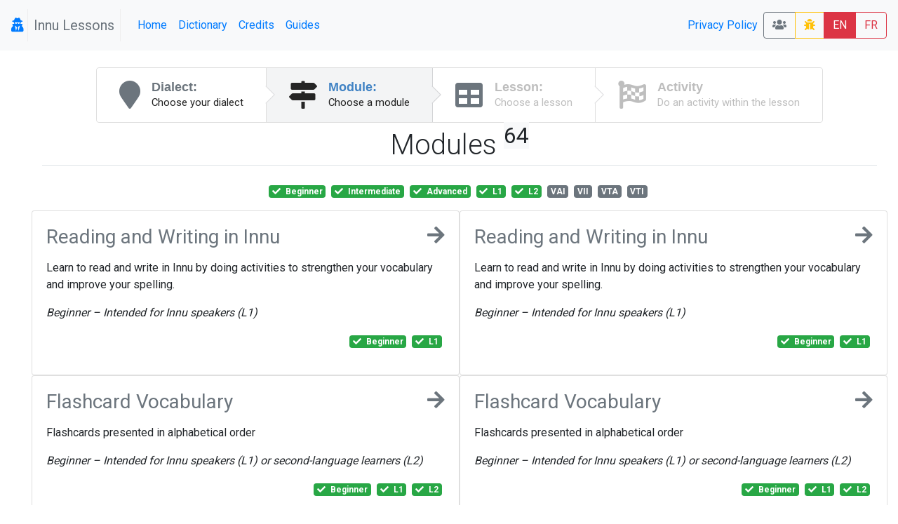

--- FILE ---
content_type: text/html; charset=UTF-8
request_url: https://lessons.innu.atlas-ling.ca/levels?tags%5B1%5D=L1&tags%5B3%5D=Intermediate&tags%5B4%5D=Advanced&tags%5B5%5D=L2&tags%5B7%5D=Beginner
body_size: 10248
content:
<!DOCTYPE html>
<html  lang="en">
<head>
    <meta charset="utf-8"/>    <meta name="viewport" content="width=device-width, initial-scale=1.0">
    <title>
        Lessons: Levels    </title>

    <link href="/favicon.ico" type="image/x-icon" rel="icon"/><link href="/favicon.ico" type="image/x-icon" rel="shortcut icon"/>    <link rel="stylesheet" href="/css/bootstrap.min.css"/>    <link rel="stylesheet" href="/css/lessons.css"/>    <meta name="google-signin-scope" content="profile email">
    <meta name="google-signin-client_id" content="217034757918-l96s9h0tbcqafmdhr0eq6hpojdhktvaa.apps.googleusercontent.com">

    <script src="/js/jquery-3.3.1.min.js"></script>
    <!--script
        src="https://code.jquery.com/jquery-3.3.1.min.js"
        integrity="sha256-FgpCb/KJQlLNfOu91ta32o/NMZxltwRo8QtmkMRdAu8="
        crossorigin="anonymous"></script-->


    <link href="https://fonts.googleapis.com/css?family=Raleway:500i|Roboto:300,400,700|Roboto+Mono" rel="stylesheet">
    <link rel="stylesheet" href="https://use.fontawesome.com/releases/v5.3.1/css/all.css" integrity="sha384-mzrmE5qonljUremFsqc01SB46JvROS7bZs3IO2EmfFsd15uHvIt+Y8vEf7N7fWAU" crossorigin="anonymous">
    <style type="text/css">
        @media screen and (min-width:1440px){
            .card-img-top {
                width:auto;
                margin:.5rem auto;
                min-height: 150px;
                max-height:500px;

                max-width: 100%;
            }
        }
        @media screen and (max-width:425px){
            .col > .card , #images > .card{
                width:90vw;

            }
        }

        svg.loader {
            width: 30vw;
            height: 30vh;
            position: fixed;
            top: 30vh;
            left: 30vw;
            display: block;
            z-index: 1000;
        }
    </style>
</head>
<body>
<nav class="navbar navbar-expand-sm  navbar-primary bg-light" id="menu">
    <span class="navbar-brand">
        <a href="#"  title="My profile">
                <i class="fa fa-user-secret icon"></i>
            </a>



    <span class="navbar-text text-muted px-2" style="border: 1px solid #eee; border-width:0 1px 0 1px;" >Innu Lessons</span>
    </span>
    <button class="navbar-toggler collapsed btn-outline-secondary" type="button" data-toggle="collapse" data-target="#menuCollapsible" aria-controls="menuCollapsible" aria-expanded="false" aria-label="Toggle navigation">
        <span class="fa fa-bars"></span>
    </button>

    <div class="collapse navbar-collapse" id="menuCollapsible">
        <ul class="navbar-nav mr-auto">
            <li class="nav-item">
                <a class="nav-link"  href="/" >
                    Home                </a>
            </li>

            <li class="nav-item">
                <a target="dictionary" class=" nav-link" href="https://dictionary.innu-aimun.ca">Dictionary</a>

            </li>
            <li class="nav-item">
                <a class=" nav-link" href="/pages/credits">Credits</a>

            </li>
            <li class="nav-item">
                <a class=" nav-link" href="/pages/guide">Guides</a>

            </li>


        </ul>
        <ul class="navbar-nav ">


            <li class="nav-item">

            </li>
            <li class="nav-item">

            </li>
            <li class="nav-item">
                <a class=" nav-link" href="/pages/privacy">Privacy Policy</a>

            </li>
            <li class="nav-item">

            </li>
        </ul>






        <span class="btn-group">
            <a class="btn btn-outline-secondary" title="Classrooms" href="/classrooms"><i class="fa fa-users"></i> </a>

                        <a  class="btn btn-outline-warning " title="report a bug" href="/levels/report-a-problem"><i class="fa fa-bug"></i> </a>
            <a class="btn btn-danger" href="/levels?locale=eng" >EN</a>
            <a class="btn btn-outline-danger" href="/levels?locale=fra" >FR</a>
                    </span>
    </div>
</nav>

<svg class="loader " version="1.1" id="L9" xmlns="http://www.w3.org/2000/svg" xmlns:xlink="http://www.w3.org/1999/xlink"
     x="0px" y="0px"
     viewBox="0 0 100 100" enable-background="new 0 0 0 0" xml:space="preserve">
                    <path fill="#999"
                          d="M73,50c0-12.7-10.3-23-23-23S27,37.3,27,50 M30.9,50c0-10.5,8.5-19.1,19.1-19.1S69.1,39.5,69.1,50">
                        <animateTransform
                            attributeName="transform"
                            attributeType="XML"
                            type="rotate"
                            dur="1s"
                            from="0 50 50"
                            to="360 50 50"
                            repeatCount="indefinite"/>
                    </path>
                </svg>

<div id="main" class="mt-4 container-fluid"  >

    <div class="row">

        <div class="col-md-auto order-last order-md-first  "  id="sidebar">
                    </div>
        <div class="col index " id="mainContent">
                        <div class="d-flex  align-content-center">

    <nav class="ui steps m-auto ">
        <a href="/dialects"  class="nav-link  text-secondary  step ">
            <i class="fa fa-map-marker icon"></i>
            <div class="content ">
                <div class="title">Dialect:</div>
                <div class="description">
                    Choose your dialect                </div>
            </div>
        </a>
        <a href="/levels" class=" text-secondary active step">
            <i class="fa  fa-map-signs icon"></i>
            <div class="content">
                <div class="title">Module:</div>
                <div class="description">
                    Choose a module
                </div>
            </div>
        </a>
        <a href="/lessons"  class=" text-secondary disabled step">
            <i class="fa fa-table icon"></i>
            <div class="content">
                <div class="title">Lesson:</div>
                <div class="description">Choose a lesson</div>
            </div>
        </a>
        <a href="#" class="disabled step"  data-toggle="modal" data-target="#activityList"  >
            <i class="fa fa-flag-checkered icon"></i>
            <div class="content">
                <div class="title">Activity</div>
                <div class="description">Do an activity within the lesson</div>
            </div>
        </a>

    </nav>
</div>

<div class="container-fluid">
    <div class="row">
        <div class="col">
            <h1 class="font-weight-light pb-1 mb-4 mt-2  border-bottom text-center">Modules <sup class="small badge-light">64</sup> </h1>
        </div>
    </div>
    <div class="row">
        <div  class="col text-center pb-3">
                <a href="/levels?tags%5B1%5D=L1&amp;tags%5B3%5D=Intermediate&amp;tags%5B4%5D=Advanced&amp;tags%5B5%5D=L2" class="mr-1 badge  badge-success " title="">
        <span class="fa fa-check mr-1"></span>          <span>
        Beginner        <span class="ml-1 font-italic d-md-none helper"></span></span>
            </a>
    <a href="/levels?tags%5B1%5D=L1&amp;tags%5B4%5D=Advanced&amp;tags%5B5%5D=L2&amp;tags%5B7%5D=Beginner" class="mr-1 badge  badge-success " title="">
        <span class="fa fa-check mr-1"></span>          <span>
        Intermediate        <span class="ml-1 font-italic d-md-none helper"></span></span>
            </a>
    <a href="/levels?tags%5B1%5D=L1&amp;tags%5B3%5D=Intermediate&amp;tags%5B5%5D=L2&amp;tags%5B7%5D=Beginner" class="mr-1 badge  badge-success " title="">
        <span class="fa fa-check mr-1"></span>          <span>
        Advanced        <span class="ml-1 font-italic d-md-none helper"></span></span>
            </a>
    <a href="/levels?tags%5B3%5D=Intermediate&amp;tags%5B4%5D=Advanced&amp;tags%5B5%5D=L2&amp;tags%5B7%5D=Beginner" class="mr-1 badge  badge-success " title="Intended for Innu speakers">
        <span class="fa fa-check mr-1"></span>          <span>
        L1        <span class="ml-1 font-italic d-md-none helper">Intended for Innu speakers</span></span>
            </a>
    <a href="/levels?tags%5B1%5D=L1&amp;tags%5B3%5D=Intermediate&amp;tags%5B4%5D=Advanced&amp;tags%5B7%5D=Beginner" class="mr-1 badge  badge-success " title="Intended for second-language learners">
        <span class="fa fa-check mr-1"></span>          <span>
        L2        <span class="ml-1 font-italic d-md-none helper">Intended for second-language learners</span></span>
            </a>
    <a href="/levels?tags%5B1%5D=L1&amp;tags%5B3%5D=Intermediate&amp;tags%5B4%5D=Advanced&amp;tags%5B5%5D=L2&amp;tags%5B7%5D=Beginner&amp;tags%5B8%5D=VAI" class="mr-1 badge  badge-secondary " title="Verb, animate intransitive">
                  <span>
        VAI        <span class="ml-1 font-italic d-md-none helper">Verb, animate intransitive</span></span>
            </a>
    <a href="/levels?tags%5B1%5D=L1&amp;tags%5B3%5D=Intermediate&amp;tags%5B4%5D=Advanced&amp;tags%5B5%5D=L2&amp;tags%5B7%5D=Beginner&amp;tags%5B8%5D=VII" class="mr-1 badge  badge-secondary " title="Verb, inanimate intransitive">
                  <span>
        VII        <span class="ml-1 font-italic d-md-none helper">Verb, inanimate intransitive</span></span>
            </a>
    <a href="/levels?tags%5B1%5D=L1&amp;tags%5B3%5D=Intermediate&amp;tags%5B4%5D=Advanced&amp;tags%5B5%5D=L2&amp;tags%5B7%5D=Beginner&amp;tags%5B8%5D=VTA" class="mr-1 badge  badge-secondary " title="Verb, transitive animate">
                  <span>
        VTA        <span class="ml-1 font-italic d-md-none helper">Verb, transitive animate</span></span>
            </a>
    <a href="/levels?tags%5B1%5D=L1&amp;tags%5B3%5D=Intermediate&amp;tags%5B4%5D=Advanced&amp;tags%5B5%5D=L2&amp;tags%5B7%5D=Beginner&amp;tags%5B8%5D=VTI" class="mr-1 badge  badge-secondary " title="Verb, transitive inanimate">
                  <span>
        VTI        <span class="ml-1 font-italic d-md-none helper">Verb, transitive inanimate</span></span>
            </a>
        </div>
    </div>


    <div class="row justify-content-md-center">


                            <div class=" col col-md-6 p-0">
                    <div  class="card  h-100 " style="/*background-color: rgba(248,157,246,0.700000) !important;*/">
                        <div class="card-body">
                            <a class="text-secondary" href="/levels/choose/1">
                            <h3 class="mb-1 bg-teal ">
                                <i class="fa fa-arrow-right icon float-right"></i>
                                Reading and Writing in Innu

                            </h3>
                            </a>
                            <p class="ui massive  basic  label"><p>Learn to read and write in Innu by doing activities to strengthen your vocabulary and improve your spelling.</p>
<p><em>Beginner&nbsp;</em><em style="font-family: -apple-system, BlinkMacSystemFont, 'Segoe UI', Roboto, Oxygen, Ubuntu, Cantarell, 'Open Sans', 'Helvetica Neue', sans-serif;">&ndash; </em><em style="font-family: -apple-system, BlinkMacSystemFont, 'Segoe UI', Roboto, Oxygen, Ubuntu, Cantarell, 'Open Sans', 'Helvetica Neue', sans-serif;">Intended for Innu speakers (L1)</em></p></p>
                            <p class=" text-right ">    <a href="/levels?tags%5B1%5D=L1&amp;tags%5B3%5D=Intermediate&amp;tags%5B4%5D=Advanced&amp;tags%5B5%5D=L2" class="mr-1 badge  badge-success " title="">
        <span class="fa fa-check mr-1"></span>          <span>
        Beginner        <span class="ml-1 font-italic d-md-none helper"></span></span>
            </a>
    <a href="/levels?tags%5B3%5D=Intermediate&amp;tags%5B4%5D=Advanced&amp;tags%5B5%5D=L2&amp;tags%5B7%5D=Beginner" class="mr-1 badge  badge-success " title="Intended for Innu speakers">
        <span class="fa fa-check mr-1"></span>          <span>
        L1        <span class="ml-1 font-italic d-md-none helper">Intended for Innu speakers</span></span>
            </a>
</p>
                        </div>

                    </div>

            </div>
                            <div class=" col col-md-6 p-0">
                    <div  class="card  h-100 " style="/*background-color: rgba(184,207,205,0.600000) !important;*/">
                        <div class="card-body">
                            <a class="text-secondary" href="/levels/choose/1">
                            <h3 class="mb-1 bg-teal ">
                                <i class="fa fa-arrow-right icon float-right"></i>
                                Reading and Writing in Innu

                            </h3>
                            </a>
                            <p class="ui massive  basic  label"><p>Learn to read and write in Innu by doing activities to strengthen your vocabulary and improve your spelling.</p>
<p><em>Beginner&nbsp;</em><em style="font-family: -apple-system, BlinkMacSystemFont, 'Segoe UI', Roboto, Oxygen, Ubuntu, Cantarell, 'Open Sans', 'Helvetica Neue', sans-serif;">&ndash; </em><em style="font-family: -apple-system, BlinkMacSystemFont, 'Segoe UI', Roboto, Oxygen, Ubuntu, Cantarell, 'Open Sans', 'Helvetica Neue', sans-serif;">Intended for Innu speakers (L1)</em></p></p>
                            <p class=" text-right ">    <a href="/levels?tags%5B1%5D=L1&amp;tags%5B3%5D=Intermediate&amp;tags%5B4%5D=Advanced&amp;tags%5B5%5D=L2" class="mr-1 badge  badge-success " title="">
        <span class="fa fa-check mr-1"></span>          <span>
        Beginner        <span class="ml-1 font-italic d-md-none helper"></span></span>
            </a>
    <a href="/levels?tags%5B3%5D=Intermediate&amp;tags%5B4%5D=Advanced&amp;tags%5B5%5D=L2&amp;tags%5B7%5D=Beginner" class="mr-1 badge  badge-success " title="Intended for Innu speakers">
        <span class="fa fa-check mr-1"></span>          <span>
        L1        <span class="ml-1 font-italic d-md-none helper">Intended for Innu speakers</span></span>
            </a>
</p>
                        </div>

                    </div>

            </div>
                            <div class=" col col-md-6 p-0">
                    <div  class="card  h-100 " style="/*background-color: rgba(152,172,226,0.500000) !important;*/">
                        <div class="card-body">
                            <a class="text-secondary" href="/levels/choose/31">
                            <h3 class="mb-1 bg-teal ">
                                <i class="fa fa-arrow-right icon float-right"></i>
                                Flashcard Vocabulary

                            </h3>
                            </a>
                            <p class="ui massive  basic  label"><p>Flashcards presented in alphabetical order</p>
<p><em>Beginner&nbsp;</em><em style="font-family: -apple-system, BlinkMacSystemFont, 'Segoe UI', Roboto, Oxygen, Ubuntu, Cantarell, 'Open Sans', 'Helvetica Neue', sans-serif;">&ndash;&nbsp;</em><em style="font-family: -apple-system, BlinkMacSystemFont, 'Segoe UI', Roboto, Oxygen, Ubuntu, Cantarell, 'Open Sans', 'Helvetica Neue', sans-serif;">Intended for Innu speakers (L1) or second-language learners (L2)</em></p></p>
                            <p class=" text-right ">    <a href="/levels?tags%5B1%5D=L1&amp;tags%5B3%5D=Intermediate&amp;tags%5B4%5D=Advanced&amp;tags%5B5%5D=L2" class="mr-1 badge  badge-success " title="">
        <span class="fa fa-check mr-1"></span>          <span>
        Beginner        <span class="ml-1 font-italic d-md-none helper"></span></span>
            </a>
    <a href="/levels?tags%5B3%5D=Intermediate&amp;tags%5B4%5D=Advanced&amp;tags%5B5%5D=L2&amp;tags%5B7%5D=Beginner" class="mr-1 badge  badge-success " title="Intended for Innu speakers">
        <span class="fa fa-check mr-1"></span>          <span>
        L1        <span class="ml-1 font-italic d-md-none helper">Intended for Innu speakers</span></span>
            </a>
    <a href="/levels?tags%5B1%5D=L1&amp;tags%5B3%5D=Intermediate&amp;tags%5B4%5D=Advanced&amp;tags%5B7%5D=Beginner" class="mr-1 badge  badge-success " title="Intended for second-language learners">
        <span class="fa fa-check mr-1"></span>          <span>
        L2        <span class="ml-1 font-italic d-md-none helper">Intended for second-language learners</span></span>
            </a>
</p>
                        </div>

                    </div>

            </div>
                            <div class=" col col-md-6 p-0">
                    <div  class="card  h-100 " style="/*background-color: rgba(201,157,229,0.800000) !important;*/">
                        <div class="card-body">
                            <a class="text-secondary" href="/levels/choose/31">
                            <h3 class="mb-1 bg-teal ">
                                <i class="fa fa-arrow-right icon float-right"></i>
                                Flashcard Vocabulary

                            </h3>
                            </a>
                            <p class="ui massive  basic  label"><p>Flashcards presented in alphabetical order</p>
<p><em>Beginner&nbsp;</em><em style="font-family: -apple-system, BlinkMacSystemFont, 'Segoe UI', Roboto, Oxygen, Ubuntu, Cantarell, 'Open Sans', 'Helvetica Neue', sans-serif;">&ndash;&nbsp;</em><em style="font-family: -apple-system, BlinkMacSystemFont, 'Segoe UI', Roboto, Oxygen, Ubuntu, Cantarell, 'Open Sans', 'Helvetica Neue', sans-serif;">Intended for Innu speakers (L1) or second-language learners (L2)</em></p></p>
                            <p class=" text-right ">    <a href="/levels?tags%5B1%5D=L1&amp;tags%5B3%5D=Intermediate&amp;tags%5B4%5D=Advanced&amp;tags%5B5%5D=L2" class="mr-1 badge  badge-success " title="">
        <span class="fa fa-check mr-1"></span>          <span>
        Beginner        <span class="ml-1 font-italic d-md-none helper"></span></span>
            </a>
    <a href="/levels?tags%5B3%5D=Intermediate&amp;tags%5B4%5D=Advanced&amp;tags%5B5%5D=L2&amp;tags%5B7%5D=Beginner" class="mr-1 badge  badge-success " title="Intended for Innu speakers">
        <span class="fa fa-check mr-1"></span>          <span>
        L1        <span class="ml-1 font-italic d-md-none helper">Intended for Innu speakers</span></span>
            </a>
    <a href="/levels?tags%5B1%5D=L1&amp;tags%5B3%5D=Intermediate&amp;tags%5B4%5D=Advanced&amp;tags%5B7%5D=Beginner" class="mr-1 badge  badge-success " title="Intended for second-language learners">
        <span class="fa fa-check mr-1"></span>          <span>
        L2        <span class="ml-1 font-italic d-md-none helper">Intended for second-language learners</span></span>
            </a>
</p>
                        </div>

                    </div>

            </div>
                            <div class=" col col-md-6 p-0">
                    <div  class="card  h-100 " style="/*background-color: rgba(229,245,238,0.600000) !important;*/">
                        <div class="card-body">
                            <a class="text-secondary" href="/levels/choose/31">
                            <h3 class="mb-1 bg-teal ">
                                <i class="fa fa-arrow-right icon float-right"></i>
                                Flashcard Vocabulary

                            </h3>
                            </a>
                            <p class="ui massive  basic  label"><p>Flashcards presented in alphabetical order</p>
<p><em>Beginner&nbsp;</em><em style="font-family: -apple-system, BlinkMacSystemFont, 'Segoe UI', Roboto, Oxygen, Ubuntu, Cantarell, 'Open Sans', 'Helvetica Neue', sans-serif;">&ndash;&nbsp;</em><em style="font-family: -apple-system, BlinkMacSystemFont, 'Segoe UI', Roboto, Oxygen, Ubuntu, Cantarell, 'Open Sans', 'Helvetica Neue', sans-serif;">Intended for Innu speakers (L1) or second-language learners (L2)</em></p></p>
                            <p class=" text-right ">    <a href="/levels?tags%5B1%5D=L1&amp;tags%5B3%5D=Intermediate&amp;tags%5B4%5D=Advanced&amp;tags%5B5%5D=L2" class="mr-1 badge  badge-success " title="">
        <span class="fa fa-check mr-1"></span>          <span>
        Beginner        <span class="ml-1 font-italic d-md-none helper"></span></span>
            </a>
    <a href="/levels?tags%5B3%5D=Intermediate&amp;tags%5B4%5D=Advanced&amp;tags%5B5%5D=L2&amp;tags%5B7%5D=Beginner" class="mr-1 badge  badge-success " title="Intended for Innu speakers">
        <span class="fa fa-check mr-1"></span>          <span>
        L1        <span class="ml-1 font-italic d-md-none helper">Intended for Innu speakers</span></span>
            </a>
    <a href="/levels?tags%5B1%5D=L1&amp;tags%5B3%5D=Intermediate&amp;tags%5B4%5D=Advanced&amp;tags%5B7%5D=Beginner" class="mr-1 badge  badge-success " title="Intended for second-language learners">
        <span class="fa fa-check mr-1"></span>          <span>
        L2        <span class="ml-1 font-italic d-md-none helper">Intended for second-language learners</span></span>
            </a>
</p>
                        </div>

                    </div>

            </div>
                            <div class=" col col-md-6 p-0">
                    <div  class="card  h-100 " style="/*background-color: rgba(177,249,235,0.800000) !important;*/">
                        <div class="card-body">
                            <a class="text-secondary" href="/levels/choose/2">
                            <h3 class="mb-1 bg-teal ">
                                <i class="fa fa-arrow-right icon float-right"></i>
                                Innu Vocabulary

                            </h3>
                            </a>
                            <p class="ui massive  basic  label"><p>Strengthen your vocabulary and improve your spelling. Topics include: <strong>months,</strong> <strong>days of the week</strong>, <strong>body parts</strong> and <strong>numbers</strong>.</p>
<p><em>Beginner&nbsp;</em><em style="font-family: -apple-system, BlinkMacSystemFont, 'Segoe UI', Roboto, Oxygen, Ubuntu, Cantarell, 'Open Sans', 'Helvetica Neue', sans-serif;">&ndash; </em><em style="font-family: -apple-system, BlinkMacSystemFont, 'Segoe UI', Roboto, Oxygen, Ubuntu, Cantarell, 'Open Sans', 'Helvetica Neue', sans-serif;">Intended for Innu speakers (L1) or second-language learners (L2)</em></p></p>
                            <p class=" text-right ">    <a href="/levels?tags%5B1%5D=L1&amp;tags%5B3%5D=Intermediate&amp;tags%5B4%5D=Advanced&amp;tags%5B5%5D=L2" class="mr-1 badge  badge-success " title="">
        <span class="fa fa-check mr-1"></span>          <span>
        Beginner        <span class="ml-1 font-italic d-md-none helper"></span></span>
            </a>
    <a href="/levels?tags%5B3%5D=Intermediate&amp;tags%5B4%5D=Advanced&amp;tags%5B5%5D=L2&amp;tags%5B7%5D=Beginner" class="mr-1 badge  badge-success " title="Intended for Innu speakers">
        <span class="fa fa-check mr-1"></span>          <span>
        L1        <span class="ml-1 font-italic d-md-none helper">Intended for Innu speakers</span></span>
            </a>
    <a href="/levels?tags%5B1%5D=L1&amp;tags%5B3%5D=Intermediate&amp;tags%5B4%5D=Advanced&amp;tags%5B7%5D=Beginner" class="mr-1 badge  badge-success " title="Intended for second-language learners">
        <span class="fa fa-check mr-1"></span>          <span>
        L2        <span class="ml-1 font-italic d-md-none helper">Intended for second-language learners</span></span>
            </a>
</p>
                        </div>

                    </div>

            </div>
                            <div class=" col col-md-6 p-0">
                    <div  class="card  h-100 " style="/*background-color: rgba(246,170,169,0.700000) !important;*/">
                        <div class="card-body">
                            <a class="text-secondary" href="/levels/choose/2">
                            <h3 class="mb-1 bg-teal ">
                                <i class="fa fa-arrow-right icon float-right"></i>
                                Innu Vocabulary

                            </h3>
                            </a>
                            <p class="ui massive  basic  label"><p>Strengthen your vocabulary and improve your spelling. Topics include: <strong>months,</strong> <strong>days of the week</strong>, <strong>body parts</strong> and <strong>numbers</strong>.</p>
<p><em>Beginner&nbsp;</em><em style="font-family: -apple-system, BlinkMacSystemFont, 'Segoe UI', Roboto, Oxygen, Ubuntu, Cantarell, 'Open Sans', 'Helvetica Neue', sans-serif;">&ndash; </em><em style="font-family: -apple-system, BlinkMacSystemFont, 'Segoe UI', Roboto, Oxygen, Ubuntu, Cantarell, 'Open Sans', 'Helvetica Neue', sans-serif;">Intended for Innu speakers (L1) or second-language learners (L2)</em></p></p>
                            <p class=" text-right ">    <a href="/levels?tags%5B1%5D=L1&amp;tags%5B3%5D=Intermediate&amp;tags%5B4%5D=Advanced&amp;tags%5B5%5D=L2" class="mr-1 badge  badge-success " title="">
        <span class="fa fa-check mr-1"></span>          <span>
        Beginner        <span class="ml-1 font-italic d-md-none helper"></span></span>
            </a>
    <a href="/levels?tags%5B3%5D=Intermediate&amp;tags%5B4%5D=Advanced&amp;tags%5B5%5D=L2&amp;tags%5B7%5D=Beginner" class="mr-1 badge  badge-success " title="Intended for Innu speakers">
        <span class="fa fa-check mr-1"></span>          <span>
        L1        <span class="ml-1 font-italic d-md-none helper">Intended for Innu speakers</span></span>
            </a>
    <a href="/levels?tags%5B1%5D=L1&amp;tags%5B3%5D=Intermediate&amp;tags%5B4%5D=Advanced&amp;tags%5B7%5D=Beginner" class="mr-1 badge  badge-success " title="Intended for second-language learners">
        <span class="fa fa-check mr-1"></span>          <span>
        L2        <span class="ml-1 font-italic d-md-none helper">Intended for second-language learners</span></span>
            </a>
</p>
                        </div>

                    </div>

            </div>
                            <div class=" col col-md-6 p-0">
                    <div  class="card  h-100 " style="/*background-color: rgba(158,232,164,0.800000) !important;*/">
                        <div class="card-body">
                            <a class="text-secondary" href="/levels/choose/2">
                            <h3 class="mb-1 bg-teal ">
                                <i class="fa fa-arrow-right icon float-right"></i>
                                Innu Vocabulary

                            </h3>
                            </a>
                            <p class="ui massive  basic  label"><p>Strengthen your vocabulary and improve your spelling. Topics include: <strong>months,</strong> <strong>days of the week</strong>, <strong>body parts</strong> and <strong>numbers</strong>.</p>
<p><em>Beginner&nbsp;</em><em style="font-family: -apple-system, BlinkMacSystemFont, 'Segoe UI', Roboto, Oxygen, Ubuntu, Cantarell, 'Open Sans', 'Helvetica Neue', sans-serif;">&ndash; </em><em style="font-family: -apple-system, BlinkMacSystemFont, 'Segoe UI', Roboto, Oxygen, Ubuntu, Cantarell, 'Open Sans', 'Helvetica Neue', sans-serif;">Intended for Innu speakers (L1) or second-language learners (L2)</em></p></p>
                            <p class=" text-right ">    <a href="/levels?tags%5B1%5D=L1&amp;tags%5B3%5D=Intermediate&amp;tags%5B4%5D=Advanced&amp;tags%5B5%5D=L2" class="mr-1 badge  badge-success " title="">
        <span class="fa fa-check mr-1"></span>          <span>
        Beginner        <span class="ml-1 font-italic d-md-none helper"></span></span>
            </a>
    <a href="/levels?tags%5B3%5D=Intermediate&amp;tags%5B4%5D=Advanced&amp;tags%5B5%5D=L2&amp;tags%5B7%5D=Beginner" class="mr-1 badge  badge-success " title="Intended for Innu speakers">
        <span class="fa fa-check mr-1"></span>          <span>
        L1        <span class="ml-1 font-italic d-md-none helper">Intended for Innu speakers</span></span>
            </a>
    <a href="/levels?tags%5B1%5D=L1&amp;tags%5B3%5D=Intermediate&amp;tags%5B4%5D=Advanced&amp;tags%5B7%5D=Beginner" class="mr-1 badge  badge-success " title="Intended for second-language learners">
        <span class="fa fa-check mr-1"></span>          <span>
        L2        <span class="ml-1 font-italic d-md-none helper">Intended for second-language learners</span></span>
            </a>
</p>
                        </div>

                    </div>

            </div>
                            <div class=" col col-md-6 p-0">
                    <div  class="card  h-100 " style="/*background-color: rgba(193,190,218,0.500000) !important;*/">
                        <div class="card-body">
                            <a class="text-secondary" href="/levels/choose/9">
                            <h3 class="mb-1 bg-teal ">
                                <i class="fa fa-arrow-right icon float-right"></i>
                                Thematic Vocabulary 1

                            </h3>
                            </a>
                            <p class="ui massive  basic  label"><p>Learn thematic vocabulary in Innu: <strong>buildings</strong>, <strong>clothing</strong>, <strong>animals</strong>, and <strong>fish</strong></p>
<p><em>Beginner&nbsp;</em><em style="font-family: -apple-system, BlinkMacSystemFont, 'Segoe UI', Roboto, Oxygen, Ubuntu, Cantarell, 'Open Sans', 'Helvetica Neue', sans-serif;">&ndash; </em><em style="font-family: -apple-system, BlinkMacSystemFont, 'Segoe UI', Roboto, Oxygen, Ubuntu, Cantarell, 'Open Sans', 'Helvetica Neue', sans-serif;">Intended for Innu speakers (L1) or second-language learners (L2)</em></p></p>
                            <p class=" text-right ">    <a href="/levels?tags%5B1%5D=L1&amp;tags%5B3%5D=Intermediate&amp;tags%5B4%5D=Advanced&amp;tags%5B5%5D=L2" class="mr-1 badge  badge-success " title="">
        <span class="fa fa-check mr-1"></span>          <span>
        Beginner        <span class="ml-1 font-italic d-md-none helper"></span></span>
            </a>
    <a href="/levels?tags%5B3%5D=Intermediate&amp;tags%5B4%5D=Advanced&amp;tags%5B5%5D=L2&amp;tags%5B7%5D=Beginner" class="mr-1 badge  badge-success " title="Intended for Innu speakers">
        <span class="fa fa-check mr-1"></span>          <span>
        L1        <span class="ml-1 font-italic d-md-none helper">Intended for Innu speakers</span></span>
            </a>
    <a href="/levels?tags%5B1%5D=L1&amp;tags%5B3%5D=Intermediate&amp;tags%5B4%5D=Advanced&amp;tags%5B7%5D=Beginner" class="mr-1 badge  badge-success " title="Intended for second-language learners">
        <span class="fa fa-check mr-1"></span>          <span>
        L2        <span class="ml-1 font-italic d-md-none helper">Intended for second-language learners</span></span>
            </a>
</p>
                        </div>

                    </div>

            </div>
                            <div class=" col col-md-6 p-0">
                    <div  class="card  h-100 " style="/*background-color: rgba(253,190,240,0.500000) !important;*/">
                        <div class="card-body">
                            <a class="text-secondary" href="/levels/choose/9">
                            <h3 class="mb-1 bg-teal ">
                                <i class="fa fa-arrow-right icon float-right"></i>
                                Thematic Vocabulary 1

                            </h3>
                            </a>
                            <p class="ui massive  basic  label"><p>Learn thematic vocabulary in Innu: <strong>buildings</strong>, <strong>clothing</strong>, <strong>animals</strong>, and <strong>fish</strong></p>
<p><em>Beginner&nbsp;</em><em style="font-family: -apple-system, BlinkMacSystemFont, 'Segoe UI', Roboto, Oxygen, Ubuntu, Cantarell, 'Open Sans', 'Helvetica Neue', sans-serif;">&ndash; </em><em style="font-family: -apple-system, BlinkMacSystemFont, 'Segoe UI', Roboto, Oxygen, Ubuntu, Cantarell, 'Open Sans', 'Helvetica Neue', sans-serif;">Intended for Innu speakers (L1) or second-language learners (L2)</em></p></p>
                            <p class=" text-right ">    <a href="/levels?tags%5B1%5D=L1&amp;tags%5B3%5D=Intermediate&amp;tags%5B4%5D=Advanced&amp;tags%5B5%5D=L2" class="mr-1 badge  badge-success " title="">
        <span class="fa fa-check mr-1"></span>          <span>
        Beginner        <span class="ml-1 font-italic d-md-none helper"></span></span>
            </a>
    <a href="/levels?tags%5B3%5D=Intermediate&amp;tags%5B4%5D=Advanced&amp;tags%5B5%5D=L2&amp;tags%5B7%5D=Beginner" class="mr-1 badge  badge-success " title="Intended for Innu speakers">
        <span class="fa fa-check mr-1"></span>          <span>
        L1        <span class="ml-1 font-italic d-md-none helper">Intended for Innu speakers</span></span>
            </a>
    <a href="/levels?tags%5B1%5D=L1&amp;tags%5B3%5D=Intermediate&amp;tags%5B4%5D=Advanced&amp;tags%5B7%5D=Beginner" class="mr-1 badge  badge-success " title="Intended for second-language learners">
        <span class="fa fa-check mr-1"></span>          <span>
        L2        <span class="ml-1 font-italic d-md-none helper">Intended for second-language learners</span></span>
            </a>
</p>
                        </div>

                    </div>

            </div>
                            <div class=" col col-md-6 p-0">
                    <div  class="card  h-100 " style="/*background-color: rgba(252,255,180,0.600000) !important;*/">
                        <div class="card-body">
                            <a class="text-secondary" href="/levels/choose/9">
                            <h3 class="mb-1 bg-teal ">
                                <i class="fa fa-arrow-right icon float-right"></i>
                                Thematic Vocabulary 1

                            </h3>
                            </a>
                            <p class="ui massive  basic  label"><p>Learn thematic vocabulary in Innu: <strong>buildings</strong>, <strong>clothing</strong>, <strong>animals</strong>, and <strong>fish</strong></p>
<p><em>Beginner&nbsp;</em><em style="font-family: -apple-system, BlinkMacSystemFont, 'Segoe UI', Roboto, Oxygen, Ubuntu, Cantarell, 'Open Sans', 'Helvetica Neue', sans-serif;">&ndash; </em><em style="font-family: -apple-system, BlinkMacSystemFont, 'Segoe UI', Roboto, Oxygen, Ubuntu, Cantarell, 'Open Sans', 'Helvetica Neue', sans-serif;">Intended for Innu speakers (L1) or second-language learners (L2)</em></p></p>
                            <p class=" text-right ">    <a href="/levels?tags%5B1%5D=L1&amp;tags%5B3%5D=Intermediate&amp;tags%5B4%5D=Advanced&amp;tags%5B5%5D=L2" class="mr-1 badge  badge-success " title="">
        <span class="fa fa-check mr-1"></span>          <span>
        Beginner        <span class="ml-1 font-italic d-md-none helper"></span></span>
            </a>
    <a href="/levels?tags%5B3%5D=Intermediate&amp;tags%5B4%5D=Advanced&amp;tags%5B5%5D=L2&amp;tags%5B7%5D=Beginner" class="mr-1 badge  badge-success " title="Intended for Innu speakers">
        <span class="fa fa-check mr-1"></span>          <span>
        L1        <span class="ml-1 font-italic d-md-none helper">Intended for Innu speakers</span></span>
            </a>
    <a href="/levels?tags%5B1%5D=L1&amp;tags%5B3%5D=Intermediate&amp;tags%5B4%5D=Advanced&amp;tags%5B7%5D=Beginner" class="mr-1 badge  badge-success " title="Intended for second-language learners">
        <span class="fa fa-check mr-1"></span>          <span>
        L2        <span class="ml-1 font-italic d-md-none helper">Intended for second-language learners</span></span>
            </a>
</p>
                        </div>

                    </div>

            </div>
                            <div class=" col col-md-6 p-0">
                    <div  class="card  h-100 " style="/*background-color: rgba(214,244,241,0.600000) !important;*/">
                        <div class="card-body">
                            <a class="text-secondary" href="/levels/choose/3">
                            <h3 class="mb-1 bg-teal ">
                                <i class="fa fa-arrow-right icon float-right"></i>
                                Thematic Vocabulary 2

                            </h3>
                            </a>
                            <p class="ui massive  basic  label"><p>Learn thematic vocabulary in Innu: <strong>birds</strong>, <strong>food</strong>, <strong>senses</strong>, and <strong>more</strong></p>
<p><em style="font-family: -apple-system, BlinkMacSystemFont, 'Segoe UI', Roboto, Oxygen, Ubuntu, Cantarell, 'Open Sans', 'Helvetica Neue', sans-serif;">Beginner &ndash; </em><em>Intended for Innu speakers (L1) or second-language learners (L2)</em></p></p>
                            <p class=" text-right ">    <a href="/levels?tags%5B1%5D=L1&amp;tags%5B3%5D=Intermediate&amp;tags%5B4%5D=Advanced&amp;tags%5B5%5D=L2" class="mr-1 badge  badge-success " title="">
        <span class="fa fa-check mr-1"></span>          <span>
        Beginner        <span class="ml-1 font-italic d-md-none helper"></span></span>
            </a>
    <a href="/levels?tags%5B3%5D=Intermediate&amp;tags%5B4%5D=Advanced&amp;tags%5B5%5D=L2&amp;tags%5B7%5D=Beginner" class="mr-1 badge  badge-success " title="Intended for Innu speakers">
        <span class="fa fa-check mr-1"></span>          <span>
        L1        <span class="ml-1 font-italic d-md-none helper">Intended for Innu speakers</span></span>
            </a>
    <a href="/levels?tags%5B1%5D=L1&amp;tags%5B3%5D=Intermediate&amp;tags%5B4%5D=Advanced&amp;tags%5B7%5D=Beginner" class="mr-1 badge  badge-success " title="Intended for second-language learners">
        <span class="fa fa-check mr-1"></span>          <span>
        L2        <span class="ml-1 font-italic d-md-none helper">Intended for second-language learners</span></span>
            </a>
</p>
                        </div>

                    </div>

            </div>
                            <div class=" col col-md-6 p-0">
                    <div  class="card  h-100 " style="/*background-color: rgba(236,161,155,0.600000) !important;*/">
                        <div class="card-body">
                            <a class="text-secondary" href="/levels/choose/3">
                            <h3 class="mb-1 bg-teal ">
                                <i class="fa fa-arrow-right icon float-right"></i>
                                Thematic Vocabulary 2

                            </h3>
                            </a>
                            <p class="ui massive  basic  label"><p>Learn thematic vocabulary in Innu: <strong>birds</strong>, <strong>food</strong>, <strong>senses</strong>, and <strong>more</strong></p>
<p><em style="font-family: -apple-system, BlinkMacSystemFont, 'Segoe UI', Roboto, Oxygen, Ubuntu, Cantarell, 'Open Sans', 'Helvetica Neue', sans-serif;">Beginner &ndash; </em><em>Intended for Innu speakers (L1) or second-language learners (L2)</em></p></p>
                            <p class=" text-right ">    <a href="/levels?tags%5B1%5D=L1&amp;tags%5B3%5D=Intermediate&amp;tags%5B4%5D=Advanced&amp;tags%5B5%5D=L2" class="mr-1 badge  badge-success " title="">
        <span class="fa fa-check mr-1"></span>          <span>
        Beginner        <span class="ml-1 font-italic d-md-none helper"></span></span>
            </a>
    <a href="/levels?tags%5B3%5D=Intermediate&amp;tags%5B4%5D=Advanced&amp;tags%5B5%5D=L2&amp;tags%5B7%5D=Beginner" class="mr-1 badge  badge-success " title="Intended for Innu speakers">
        <span class="fa fa-check mr-1"></span>          <span>
        L1        <span class="ml-1 font-italic d-md-none helper">Intended for Innu speakers</span></span>
            </a>
    <a href="/levels?tags%5B1%5D=L1&amp;tags%5B3%5D=Intermediate&amp;tags%5B4%5D=Advanced&amp;tags%5B7%5D=Beginner" class="mr-1 badge  badge-success " title="Intended for second-language learners">
        <span class="fa fa-check mr-1"></span>          <span>
        L2        <span class="ml-1 font-italic d-md-none helper">Intended for second-language learners</span></span>
            </a>
</p>
                        </div>

                    </div>

            </div>
                            <div class=" col col-md-6 p-0">
                    <div  class="card  h-100 " style="/*background-color: rgba(156,224,190,0.500000) !important;*/">
                        <div class="card-body">
                            <a class="text-secondary" href="/levels/choose/3">
                            <h3 class="mb-1 bg-teal ">
                                <i class="fa fa-arrow-right icon float-right"></i>
                                Thematic Vocabulary 2

                            </h3>
                            </a>
                            <p class="ui massive  basic  label"><p>Learn thematic vocabulary in Innu: <strong>birds</strong>, <strong>food</strong>, <strong>senses</strong>, and <strong>more</strong></p>
<p><em style="font-family: -apple-system, BlinkMacSystemFont, 'Segoe UI', Roboto, Oxygen, Ubuntu, Cantarell, 'Open Sans', 'Helvetica Neue', sans-serif;">Beginner &ndash; </em><em>Intended for Innu speakers (L1) or second-language learners (L2)</em></p></p>
                            <p class=" text-right ">    <a href="/levels?tags%5B1%5D=L1&amp;tags%5B3%5D=Intermediate&amp;tags%5B4%5D=Advanced&amp;tags%5B5%5D=L2" class="mr-1 badge  badge-success " title="">
        <span class="fa fa-check mr-1"></span>          <span>
        Beginner        <span class="ml-1 font-italic d-md-none helper"></span></span>
            </a>
    <a href="/levels?tags%5B3%5D=Intermediate&amp;tags%5B4%5D=Advanced&amp;tags%5B5%5D=L2&amp;tags%5B7%5D=Beginner" class="mr-1 badge  badge-success " title="Intended for Innu speakers">
        <span class="fa fa-check mr-1"></span>          <span>
        L1        <span class="ml-1 font-italic d-md-none helper">Intended for Innu speakers</span></span>
            </a>
    <a href="/levels?tags%5B1%5D=L1&amp;tags%5B3%5D=Intermediate&amp;tags%5B4%5D=Advanced&amp;tags%5B7%5D=Beginner" class="mr-1 badge  badge-success " title="Intended for second-language learners">
        <span class="fa fa-check mr-1"></span>          <span>
        L2        <span class="ml-1 font-italic d-md-none helper">Intended for second-language learners</span></span>
            </a>
</p>
                        </div>

                    </div>

            </div>
                            <div class=" col col-md-6 p-0">
                    <div  class="card  h-100 " style="/*background-color: rgba(194,159,224,0.600000) !important;*/">
                        <div class="card-body">
                            <a class="text-secondary" href="/levels/choose/14">
                            <h3 class="mb-1 bg-teal ">
                                <i class="fa fa-arrow-right icon float-right"></i>
                                Thematic Vocabulary 3 (Akua-nutin)

                            </h3>
                            </a>
                            <p class="ui massive  basic  label"><p>Learn thematic vocabulary in Innu: <strong>animals from the bush</strong>, <strong>colours</strong>, <strong>means of transportation</strong>, and <strong>more</strong></p>
<p><em>Beginner&nbsp;</em><em style="font-family: -apple-system, BlinkMacSystemFont, 'Segoe UI', Roboto, Oxygen, Ubuntu, Cantarell, 'Open Sans', 'Helvetica Neue', sans-serif;">&ndash; </em><em style="font-family: -apple-system, BlinkMacSystemFont, 'Segoe UI', Roboto, Oxygen, Ubuntu, Cantarell, 'Open Sans', 'Helvetica Neue', sans-serif;">Intended for Innu speakers (L1) or second-language learners (L2)</em></p></p>
                            <p class=" text-right ">    <a href="/levels?tags%5B1%5D=L1&amp;tags%5B3%5D=Intermediate&amp;tags%5B4%5D=Advanced&amp;tags%5B5%5D=L2" class="mr-1 badge  badge-success " title="">
        <span class="fa fa-check mr-1"></span>          <span>
        Beginner        <span class="ml-1 font-italic d-md-none helper"></span></span>
            </a>
    <a href="/levels?tags%5B3%5D=Intermediate&amp;tags%5B4%5D=Advanced&amp;tags%5B5%5D=L2&amp;tags%5B7%5D=Beginner" class="mr-1 badge  badge-success " title="Intended for Innu speakers">
        <span class="fa fa-check mr-1"></span>          <span>
        L1        <span class="ml-1 font-italic d-md-none helper">Intended for Innu speakers</span></span>
            </a>
    <a href="/levels?tags%5B1%5D=L1&amp;tags%5B3%5D=Intermediate&amp;tags%5B4%5D=Advanced&amp;tags%5B7%5D=Beginner" class="mr-1 badge  badge-success " title="Intended for second-language learners">
        <span class="fa fa-check mr-1"></span>          <span>
        L2        <span class="ml-1 font-italic d-md-none helper">Intended for second-language learners</span></span>
            </a>
</p>
                        </div>

                    </div>

            </div>
                            <div class=" col col-md-6 p-0">
                    <div  class="card  h-100 " style="/*background-color: rgba(225,191,153,0.800000) !important;*/">
                        <div class="card-body">
                            <a class="text-secondary" href="/levels/choose/14">
                            <h3 class="mb-1 bg-teal ">
                                <i class="fa fa-arrow-right icon float-right"></i>
                                Thematic Vocabulary 3 (Akua-nutin)

                            </h3>
                            </a>
                            <p class="ui massive  basic  label"><p>Learn thematic vocabulary in Innu: <strong>animals from the bush</strong>, <strong>colours</strong>, <strong>means of transportation</strong>, and <strong>more</strong></p>
<p><em>Beginner&nbsp;</em><em style="font-family: -apple-system, BlinkMacSystemFont, 'Segoe UI', Roboto, Oxygen, Ubuntu, Cantarell, 'Open Sans', 'Helvetica Neue', sans-serif;">&ndash; </em><em style="font-family: -apple-system, BlinkMacSystemFont, 'Segoe UI', Roboto, Oxygen, Ubuntu, Cantarell, 'Open Sans', 'Helvetica Neue', sans-serif;">Intended for Innu speakers (L1) or second-language learners (L2)</em></p></p>
                            <p class=" text-right ">    <a href="/levels?tags%5B1%5D=L1&amp;tags%5B3%5D=Intermediate&amp;tags%5B4%5D=Advanced&amp;tags%5B5%5D=L2" class="mr-1 badge  badge-success " title="">
        <span class="fa fa-check mr-1"></span>          <span>
        Beginner        <span class="ml-1 font-italic d-md-none helper"></span></span>
            </a>
    <a href="/levels?tags%5B3%5D=Intermediate&amp;tags%5B4%5D=Advanced&amp;tags%5B5%5D=L2&amp;tags%5B7%5D=Beginner" class="mr-1 badge  badge-success " title="Intended for Innu speakers">
        <span class="fa fa-check mr-1"></span>          <span>
        L1        <span class="ml-1 font-italic d-md-none helper">Intended for Innu speakers</span></span>
            </a>
    <a href="/levels?tags%5B1%5D=L1&amp;tags%5B3%5D=Intermediate&amp;tags%5B4%5D=Advanced&amp;tags%5B7%5D=Beginner" class="mr-1 badge  badge-success " title="Intended for second-language learners">
        <span class="fa fa-check mr-1"></span>          <span>
        L2        <span class="ml-1 font-italic d-md-none helper">Intended for second-language learners</span></span>
            </a>
</p>
                        </div>

                    </div>

            </div>
                            <div class=" col col-md-6 p-0">
                    <div  class="card  h-100 " style="/*background-color: rgba(165,204,229,0.500000) !important;*/">
                        <div class="card-body">
                            <a class="text-secondary" href="/levels/choose/14">
                            <h3 class="mb-1 bg-teal ">
                                <i class="fa fa-arrow-right icon float-right"></i>
                                Thematic Vocabulary 3 (Akua-nutin)

                            </h3>
                            </a>
                            <p class="ui massive  basic  label"><p>Learn thematic vocabulary in Innu: <strong>animals from the bush</strong>, <strong>colours</strong>, <strong>means of transportation</strong>, and <strong>more</strong></p>
<p><em>Beginner&nbsp;</em><em style="font-family: -apple-system, BlinkMacSystemFont, 'Segoe UI', Roboto, Oxygen, Ubuntu, Cantarell, 'Open Sans', 'Helvetica Neue', sans-serif;">&ndash; </em><em style="font-family: -apple-system, BlinkMacSystemFont, 'Segoe UI', Roboto, Oxygen, Ubuntu, Cantarell, 'Open Sans', 'Helvetica Neue', sans-serif;">Intended for Innu speakers (L1) or second-language learners (L2)</em></p></p>
                            <p class=" text-right ">    <a href="/levels?tags%5B1%5D=L1&amp;tags%5B3%5D=Intermediate&amp;tags%5B4%5D=Advanced&amp;tags%5B5%5D=L2" class="mr-1 badge  badge-success " title="">
        <span class="fa fa-check mr-1"></span>          <span>
        Beginner        <span class="ml-1 font-italic d-md-none helper"></span></span>
            </a>
    <a href="/levels?tags%5B3%5D=Intermediate&amp;tags%5B4%5D=Advanced&amp;tags%5B5%5D=L2&amp;tags%5B7%5D=Beginner" class="mr-1 badge  badge-success " title="Intended for Innu speakers">
        <span class="fa fa-check mr-1"></span>          <span>
        L1        <span class="ml-1 font-italic d-md-none helper">Intended for Innu speakers</span></span>
            </a>
    <a href="/levels?tags%5B1%5D=L1&amp;tags%5B3%5D=Intermediate&amp;tags%5B4%5D=Advanced&amp;tags%5B7%5D=Beginner" class="mr-1 badge  badge-success " title="Intended for second-language learners">
        <span class="fa fa-check mr-1"></span>          <span>
        L2        <span class="ml-1 font-italic d-md-none helper">Intended for second-language learners</span></span>
            </a>
</p>
                        </div>

                    </div>

            </div>
                            <div class=" col col-md-6 p-0">
                    <div  class="card  h-100 " style="/*background-color: rgba(206,175,230,0.800000) !important;*/">
                        <div class="card-body">
                            <a class="text-secondary" href="/levels/choose/10">
                            <h3 class="mb-1 bg-teal ">
                                <i class="fa fa-arrow-right icon float-right"></i>
                                Conversations 1 (Aimitutau 1)

                            </h3>
                            </a>
                            <p class="ui massive  basic  label"><p>Listen and read along to short conversations between Innu speakers.</p>
<p><em>Beginner to intermediate &ndash; Intended for second-language learners (L2)</em></p></p>
                            <p class=" text-right ">    <a href="/levels?tags%5B1%5D=L1&amp;tags%5B3%5D=Intermediate&amp;tags%5B4%5D=Advanced&amp;tags%5B5%5D=L2" class="mr-1 badge  badge-success " title="">
        <span class="fa fa-check mr-1"></span>          <span>
        Beginner        <span class="ml-1 font-italic d-md-none helper"></span></span>
            </a>
    <a href="/levels?tags%5B1%5D=L1&amp;tags%5B4%5D=Advanced&amp;tags%5B5%5D=L2&amp;tags%5B7%5D=Beginner" class="mr-1 badge  badge-success " title="">
        <span class="fa fa-check mr-1"></span>          <span>
        Intermediate        <span class="ml-1 font-italic d-md-none helper"></span></span>
            </a>
    <a href="/levels?tags%5B1%5D=L1&amp;tags%5B3%5D=Intermediate&amp;tags%5B4%5D=Advanced&amp;tags%5B7%5D=Beginner" class="mr-1 badge  badge-success " title="Intended for second-language learners">
        <span class="fa fa-check mr-1"></span>          <span>
        L2        <span class="ml-1 font-italic d-md-none helper">Intended for second-language learners</span></span>
            </a>
</p>
                        </div>

                    </div>

            </div>
                            <div class=" col col-md-6 p-0">
                    <div  class="card  h-100 " style="/*background-color: rgba(212,182,163,0.500000) !important;*/">
                        <div class="card-body">
                            <a class="text-secondary" href="/levels/choose/10">
                            <h3 class="mb-1 bg-teal ">
                                <i class="fa fa-arrow-right icon float-right"></i>
                                Conversations 1 (Aimitutau 1)

                            </h3>
                            </a>
                            <p class="ui massive  basic  label"><p>Listen and read along to short conversations between Innu speakers.</p>
<p><em>Beginner to intermediate &ndash; Intended for second-language learners (L2)</em></p></p>
                            <p class=" text-right ">    <a href="/levels?tags%5B1%5D=L1&amp;tags%5B3%5D=Intermediate&amp;tags%5B4%5D=Advanced&amp;tags%5B5%5D=L2" class="mr-1 badge  badge-success " title="">
        <span class="fa fa-check mr-1"></span>          <span>
        Beginner        <span class="ml-1 font-italic d-md-none helper"></span></span>
            </a>
    <a href="/levels?tags%5B1%5D=L1&amp;tags%5B4%5D=Advanced&amp;tags%5B5%5D=L2&amp;tags%5B7%5D=Beginner" class="mr-1 badge  badge-success " title="">
        <span class="fa fa-check mr-1"></span>          <span>
        Intermediate        <span class="ml-1 font-italic d-md-none helper"></span></span>
            </a>
    <a href="/levels?tags%5B1%5D=L1&amp;tags%5B3%5D=Intermediate&amp;tags%5B4%5D=Advanced&amp;tags%5B7%5D=Beginner" class="mr-1 badge  badge-success " title="Intended for second-language learners">
        <span class="fa fa-check mr-1"></span>          <span>
        L2        <span class="ml-1 font-italic d-md-none helper">Intended for second-language learners</span></span>
            </a>
</p>
                        </div>

                    </div>

            </div>
                            <div class=" col col-md-6 p-0">
                    <div  class="card  h-100 " style="/*background-color: rgba(225,204,246,0.700000) !important;*/">
                        <div class="card-body">
                            <a class="text-secondary" href="/levels/choose/10">
                            <h3 class="mb-1 bg-teal ">
                                <i class="fa fa-arrow-right icon float-right"></i>
                                Conversations 1 (Aimitutau 1)

                            </h3>
                            </a>
                            <p class="ui massive  basic  label"><p>Listen and read along to short conversations between Innu speakers.</p>
<p><em>Beginner to intermediate &ndash; Intended for second-language learners (L2)</em></p></p>
                            <p class=" text-right ">    <a href="/levels?tags%5B1%5D=L1&amp;tags%5B3%5D=Intermediate&amp;tags%5B4%5D=Advanced&amp;tags%5B5%5D=L2" class="mr-1 badge  badge-success " title="">
        <span class="fa fa-check mr-1"></span>          <span>
        Beginner        <span class="ml-1 font-italic d-md-none helper"></span></span>
            </a>
    <a href="/levels?tags%5B1%5D=L1&amp;tags%5B4%5D=Advanced&amp;tags%5B5%5D=L2&amp;tags%5B7%5D=Beginner" class="mr-1 badge  badge-success " title="">
        <span class="fa fa-check mr-1"></span>          <span>
        Intermediate        <span class="ml-1 font-italic d-md-none helper"></span></span>
            </a>
    <a href="/levels?tags%5B1%5D=L1&amp;tags%5B3%5D=Intermediate&amp;tags%5B4%5D=Advanced&amp;tags%5B7%5D=Beginner" class="mr-1 badge  badge-success " title="Intended for second-language learners">
        <span class="fa fa-check mr-1"></span>          <span>
        L2        <span class="ml-1 font-italic d-md-none helper">Intended for second-language learners</span></span>
            </a>
</p>
                        </div>

                    </div>

            </div>
                            <div class=" col col-md-6 p-0">
                    <div  class="card  h-100 " style="/*background-color: rgba(208,175,255,0.700000) !important;*/">
                        <div class="card-body">
                            <a class="text-secondary" href="/levels/choose/30">
                            <h3 class="mb-1 bg-teal ">
                                <i class="fa fa-arrow-right icon float-right"></i>
                                Conversations 2 (Aimitutau 2)

                            </h3>
                            </a>
                            <p class="ui massive  basic  label"><p>Listen and read along to short conversations between Innu speakers.</p>
<p><em>Intermediate &ndash; Intended for second-language learners (L2)</em></p></p>
                            <p class=" text-right ">    <a href="/levels?tags%5B1%5D=L1&amp;tags%5B4%5D=Advanced&amp;tags%5B5%5D=L2&amp;tags%5B7%5D=Beginner" class="mr-1 badge  badge-success " title="">
        <span class="fa fa-check mr-1"></span>          <span>
        Intermediate        <span class="ml-1 font-italic d-md-none helper"></span></span>
            </a>
    <a href="/levels?tags%5B1%5D=L1&amp;tags%5B3%5D=Intermediate&amp;tags%5B4%5D=Advanced&amp;tags%5B7%5D=Beginner" class="mr-1 badge  badge-success " title="Intended for second-language learners">
        <span class="fa fa-check mr-1"></span>          <span>
        L2        <span class="ml-1 font-italic d-md-none helper">Intended for second-language learners</span></span>
            </a>
</p>
                        </div>

                    </div>

            </div>
                            <div class=" col col-md-6 p-0">
                    <div  class="card  h-100 " style="/*background-color: rgba(223,168,244,0.700000) !important;*/">
                        <div class="card-body">
                            <a class="text-secondary" href="/levels/choose/30">
                            <h3 class="mb-1 bg-teal ">
                                <i class="fa fa-arrow-right icon float-right"></i>
                                Conversations 2 (Aimitutau 2)

                            </h3>
                            </a>
                            <p class="ui massive  basic  label"><p>Listen and read along to short conversations between Innu speakers.</p>
<p><em>Intermediate &ndash; Intended for second-language learners (L2)</em></p></p>
                            <p class=" text-right ">    <a href="/levels?tags%5B1%5D=L1&amp;tags%5B4%5D=Advanced&amp;tags%5B5%5D=L2&amp;tags%5B7%5D=Beginner" class="mr-1 badge  badge-success " title="">
        <span class="fa fa-check mr-1"></span>          <span>
        Intermediate        <span class="ml-1 font-italic d-md-none helper"></span></span>
            </a>
    <a href="/levels?tags%5B1%5D=L1&amp;tags%5B3%5D=Intermediate&amp;tags%5B4%5D=Advanced&amp;tags%5B7%5D=Beginner" class="mr-1 badge  badge-success " title="Intended for second-language learners">
        <span class="fa fa-check mr-1"></span>          <span>
        L2        <span class="ml-1 font-italic d-md-none helper">Intended for second-language learners</span></span>
            </a>
</p>
                        </div>

                    </div>

            </div>
                            <div class=" col col-md-6 p-0">
                    <div  class="card  h-100 " style="/*background-color: rgba(222,208,178,0.700000) !important;*/">
                        <div class="card-body">
                            <a class="text-secondary" href="/levels/choose/35">
                            <h3 class="mb-1 bg-teal ">
                                <i class="fa fa-arrow-right icon float-right"></i>
                                Conversations 3 (Aimitutau 3)

                            </h3>
                            </a>
                            <p class="ui massive  basic  label"><p>Listen and read along to short conversations between Innu speakers.</p>
<p><em>Advanced &ndash; Intended for second-language learners (L2)</em></p></p>
                            <p class=" text-right ">    <a href="/levels?tags%5B1%5D=L1&amp;tags%5B3%5D=Intermediate&amp;tags%5B5%5D=L2&amp;tags%5B7%5D=Beginner" class="mr-1 badge  badge-success " title="">
        <span class="fa fa-check mr-1"></span>          <span>
        Advanced        <span class="ml-1 font-italic d-md-none helper"></span></span>
            </a>
    <a href="/levels?tags%5B1%5D=L1&amp;tags%5B3%5D=Intermediate&amp;tags%5B4%5D=Advanced&amp;tags%5B7%5D=Beginner" class="mr-1 badge  badge-success " title="Intended for second-language learners">
        <span class="fa fa-check mr-1"></span>          <span>
        L2        <span class="ml-1 font-italic d-md-none helper">Intended for second-language learners</span></span>
            </a>
</p>
                        </div>

                    </div>

            </div>
                            <div class=" col col-md-6 p-0">
                    <div  class="card  h-100 " style="/*background-color: rgba(176,225,252,0.500000) !important;*/">
                        <div class="card-body">
                            <a class="text-secondary" href="/levels/choose/35">
                            <h3 class="mb-1 bg-teal ">
                                <i class="fa fa-arrow-right icon float-right"></i>
                                Conversations 3 (Aimitutau 3)

                            </h3>
                            </a>
                            <p class="ui massive  basic  label"><p>Listen and read along to short conversations between Innu speakers.</p>
<p><em>Advanced &ndash; Intended for second-language learners (L2)</em></p></p>
                            <p class=" text-right ">    <a href="/levels?tags%5B1%5D=L1&amp;tags%5B3%5D=Intermediate&amp;tags%5B5%5D=L2&amp;tags%5B7%5D=Beginner" class="mr-1 badge  badge-success " title="">
        <span class="fa fa-check mr-1"></span>          <span>
        Advanced        <span class="ml-1 font-italic d-md-none helper"></span></span>
            </a>
    <a href="/levels?tags%5B1%5D=L1&amp;tags%5B3%5D=Intermediate&amp;tags%5B4%5D=Advanced&amp;tags%5B7%5D=Beginner" class="mr-1 badge  badge-success " title="Intended for second-language learners">
        <span class="fa fa-check mr-1"></span>          <span>
        L2        <span class="ml-1 font-italic d-md-none helper">Intended for second-language learners</span></span>
            </a>
</p>
                        </div>

                    </div>

            </div>
                            <div class=" col col-md-6 p-0">
                    <div  class="card  h-100 " style="/*background-color: rgba(205,156,182,0.800000) !important;*/">
                        <div class="card-body">
                            <a class="text-secondary" href="/levels/choose/36">
                            <h3 class="mb-1 bg-teal ">
                                <i class="fa fa-arrow-right icon float-right"></i>
                                Conversations 4 (Aimitutau 4)

                            </h3>
                            </a>
                            <p class="ui massive  basic  label"><p>Listen and read along to short conversations between Innu speakers.</p>
<p><em>Advanced &ndash; Intended for second-language learners (L2)</em></p></p>
                            <p class=" text-right ">    <a href="/levels?tags%5B1%5D=L1&amp;tags%5B3%5D=Intermediate&amp;tags%5B5%5D=L2&amp;tags%5B7%5D=Beginner" class="mr-1 badge  badge-success " title="">
        <span class="fa fa-check mr-1"></span>          <span>
        Advanced        <span class="ml-1 font-italic d-md-none helper"></span></span>
            </a>
    <a href="/levels?tags%5B1%5D=L1&amp;tags%5B3%5D=Intermediate&amp;tags%5B4%5D=Advanced&amp;tags%5B7%5D=Beginner" class="mr-1 badge  badge-success " title="Intended for second-language learners">
        <span class="fa fa-check mr-1"></span>          <span>
        L2        <span class="ml-1 font-italic d-md-none helper">Intended for second-language learners</span></span>
            </a>
</p>
                        </div>

                    </div>

            </div>
                            <div class=" col col-md-6 p-0">
                    <div  class="card  h-100 " style="/*background-color: rgba(158,210,155,0.600000) !important;*/">
                        <div class="card-body">
                            <a class="text-secondary" href="/levels/choose/36">
                            <h3 class="mb-1 bg-teal ">
                                <i class="fa fa-arrow-right icon float-right"></i>
                                Conversations 4 (Aimitutau 4)

                            </h3>
                            </a>
                            <p class="ui massive  basic  label"><p>Listen and read along to short conversations between Innu speakers.</p>
<p><em>Advanced &ndash; Intended for second-language learners (L2)</em></p></p>
                            <p class=" text-right ">    <a href="/levels?tags%5B1%5D=L1&amp;tags%5B3%5D=Intermediate&amp;tags%5B5%5D=L2&amp;tags%5B7%5D=Beginner" class="mr-1 badge  badge-success " title="">
        <span class="fa fa-check mr-1"></span>          <span>
        Advanced        <span class="ml-1 font-italic d-md-none helper"></span></span>
            </a>
    <a href="/levels?tags%5B1%5D=L1&amp;tags%5B3%5D=Intermediate&amp;tags%5B4%5D=Advanced&amp;tags%5B7%5D=Beginner" class="mr-1 badge  badge-success " title="Intended for second-language learners">
        <span class="fa fa-check mr-1"></span>          <span>
        L2        <span class="ml-1 font-italic d-md-none helper">Intended for second-language learners</span></span>
            </a>
</p>
                        </div>

                    </div>

            </div>
                            <div class=" col col-md-6 p-0">
                    <div  class="card  h-100 " style="/*background-color: rgba(172,242,253,0.600000) !important;*/">
                        <div class="card-body">
                            <a class="text-secondary" href="/levels/choose/37">
                            <h3 class="mb-1 bg-teal ">
                                <i class="fa fa-arrow-right icon float-right"></i>
                                Continuous Professional Learning

                            </h3>
                            </a>
                            <p class="ui massive  basic  label"><p>Professional training for those who work in Innu schools. Listen and read along to short conversations between Innu speakers.</p>
<p><em>Beginner &ndash; Intended for second-language learners (L2)</em></p></p>
                            <p class=" text-right ">    <a href="/levels?tags%5B1%5D=L1&amp;tags%5B3%5D=Intermediate&amp;tags%5B4%5D=Advanced&amp;tags%5B5%5D=L2" class="mr-1 badge  badge-success " title="">
        <span class="fa fa-check mr-1"></span>          <span>
        Beginner        <span class="ml-1 font-italic d-md-none helper"></span></span>
            </a>
    <a href="/levels?tags%5B1%5D=L1&amp;tags%5B3%5D=Intermediate&amp;tags%5B4%5D=Advanced&amp;tags%5B7%5D=Beginner" class="mr-1 badge  badge-success " title="Intended for second-language learners">
        <span class="fa fa-check mr-1"></span>          <span>
        L2        <span class="ml-1 font-italic d-md-none helper">Intended for second-language learners</span></span>
            </a>
</p>
                        </div>

                    </div>

            </div>
                            <div class=" col col-md-6 p-0">
                    <div  class="card  h-100 " style="/*background-color: rgba(234,166,158,0.500000) !important;*/">
                        <div class="card-body">
                            <a class="text-secondary" href="/levels/choose/37">
                            <h3 class="mb-1 bg-teal ">
                                <i class="fa fa-arrow-right icon float-right"></i>
                                Continuous Professional Learning

                            </h3>
                            </a>
                            <p class="ui massive  basic  label"><p>Professional training for those who work in Innu schools. Listen and read along to short conversations between Innu speakers.</p>
<p><em>Beginner &ndash; Intended for second-language learners (L2)</em></p></p>
                            <p class=" text-right ">    <a href="/levels?tags%5B1%5D=L1&amp;tags%5B3%5D=Intermediate&amp;tags%5B4%5D=Advanced&amp;tags%5B5%5D=L2" class="mr-1 badge  badge-success " title="">
        <span class="fa fa-check mr-1"></span>          <span>
        Beginner        <span class="ml-1 font-italic d-md-none helper"></span></span>
            </a>
    <a href="/levels?tags%5B1%5D=L1&amp;tags%5B3%5D=Intermediate&amp;tags%5B4%5D=Advanced&amp;tags%5B7%5D=Beginner" class="mr-1 badge  badge-success " title="Intended for second-language learners">
        <span class="fa fa-check mr-1"></span>          <span>
        L2        <span class="ml-1 font-italic d-md-none helper">Intended for second-language learners</span></span>
            </a>
</p>
                        </div>

                    </div>

            </div>
                            <div class=" col col-md-6 p-0">
                    <div  class="card  h-100 " style="/*background-color: rgba(220,245,164,0.500000) !important;*/">
                        <div class="card-body">
                            <a class="text-secondary" href="/levels/choose/11">
                            <h3 class="mb-1 bg-teal ">
                                <i class="fa fa-arrow-right icon float-right"></i>
                                Personal Narratives (Uauinitishunanu)

                            </h3>
                            </a>
                            <p class="ui massive  basic  label"><p>Strengthen your <strong>listening comprehension</strong> skills by listening to short personal narratives in Innu.</p>
<p><em>Beginner to advanced &ndash; Intended for second-language learners (L2)</em></p></p>
                            <p class=" text-right ">    <a href="/levels?tags%5B1%5D=L1&amp;tags%5B3%5D=Intermediate&amp;tags%5B4%5D=Advanced&amp;tags%5B5%5D=L2" class="mr-1 badge  badge-success " title="">
        <span class="fa fa-check mr-1"></span>          <span>
        Beginner        <span class="ml-1 font-italic d-md-none helper"></span></span>
            </a>
    <a href="/levels?tags%5B1%5D=L1&amp;tags%5B4%5D=Advanced&amp;tags%5B5%5D=L2&amp;tags%5B7%5D=Beginner" class="mr-1 badge  badge-success " title="">
        <span class="fa fa-check mr-1"></span>          <span>
        Intermediate        <span class="ml-1 font-italic d-md-none helper"></span></span>
            </a>
    <a href="/levels?tags%5B1%5D=L1&amp;tags%5B3%5D=Intermediate&amp;tags%5B5%5D=L2&amp;tags%5B7%5D=Beginner" class="mr-1 badge  badge-success " title="">
        <span class="fa fa-check mr-1"></span>          <span>
        Advanced        <span class="ml-1 font-italic d-md-none helper"></span></span>
            </a>
    <a href="/levels?tags%5B1%5D=L1&amp;tags%5B3%5D=Intermediate&amp;tags%5B4%5D=Advanced&amp;tags%5B7%5D=Beginner" class="mr-1 badge  badge-success " title="Intended for second-language learners">
        <span class="fa fa-check mr-1"></span>          <span>
        L2        <span class="ml-1 font-italic d-md-none helper">Intended for second-language learners</span></span>
            </a>
</p>
                        </div>

                    </div>

            </div>
                            <div class=" col col-md-6 p-0">
                    <div  class="card  h-100 " style="/*background-color: rgba(232,192,207,0.800000) !important;*/">
                        <div class="card-body">
                            <a class="text-secondary" href="/levels/choose/11">
                            <h3 class="mb-1 bg-teal ">
                                <i class="fa fa-arrow-right icon float-right"></i>
                                Personal Narratives (Uauinitishunanu)

                            </h3>
                            </a>
                            <p class="ui massive  basic  label"><p>Strengthen your <strong>listening comprehension</strong> skills by listening to short personal narratives in Innu.</p>
<p><em>Beginner to advanced &ndash; Intended for second-language learners (L2)</em></p></p>
                            <p class=" text-right ">    <a href="/levels?tags%5B1%5D=L1&amp;tags%5B3%5D=Intermediate&amp;tags%5B4%5D=Advanced&amp;tags%5B5%5D=L2" class="mr-1 badge  badge-success " title="">
        <span class="fa fa-check mr-1"></span>          <span>
        Beginner        <span class="ml-1 font-italic d-md-none helper"></span></span>
            </a>
    <a href="/levels?tags%5B1%5D=L1&amp;tags%5B4%5D=Advanced&amp;tags%5B5%5D=L2&amp;tags%5B7%5D=Beginner" class="mr-1 badge  badge-success " title="">
        <span class="fa fa-check mr-1"></span>          <span>
        Intermediate        <span class="ml-1 font-italic d-md-none helper"></span></span>
            </a>
    <a href="/levels?tags%5B1%5D=L1&amp;tags%5B3%5D=Intermediate&amp;tags%5B5%5D=L2&amp;tags%5B7%5D=Beginner" class="mr-1 badge  badge-success " title="">
        <span class="fa fa-check mr-1"></span>          <span>
        Advanced        <span class="ml-1 font-italic d-md-none helper"></span></span>
            </a>
    <a href="/levels?tags%5B1%5D=L1&amp;tags%5B3%5D=Intermediate&amp;tags%5B4%5D=Advanced&amp;tags%5B7%5D=Beginner" class="mr-1 badge  badge-success " title="Intended for second-language learners">
        <span class="fa fa-check mr-1"></span>          <span>
        L2        <span class="ml-1 font-italic d-md-none helper">Intended for second-language learners</span></span>
            </a>
</p>
                        </div>

                    </div>

            </div>
                            <div class=" col col-md-6 p-0">
                    <div  class="card  h-100 " style="/*background-color: rgba(229,179,237,0.800000) !important;*/">
                        <div class="card-body">
                            <a class="text-secondary" href="/levels/choose/11">
                            <h3 class="mb-1 bg-teal ">
                                <i class="fa fa-arrow-right icon float-right"></i>
                                Personal Narratives (Uauinitishunanu)

                            </h3>
                            </a>
                            <p class="ui massive  basic  label"><p>Strengthen your <strong>listening comprehension</strong> skills by listening to short personal narratives in Innu.</p>
<p><em>Beginner to advanced &ndash; Intended for second-language learners (L2)</em></p></p>
                            <p class=" text-right ">    <a href="/levels?tags%5B1%5D=L1&amp;tags%5B3%5D=Intermediate&amp;tags%5B4%5D=Advanced&amp;tags%5B5%5D=L2" class="mr-1 badge  badge-success " title="">
        <span class="fa fa-check mr-1"></span>          <span>
        Beginner        <span class="ml-1 font-italic d-md-none helper"></span></span>
            </a>
    <a href="/levels?tags%5B1%5D=L1&amp;tags%5B4%5D=Advanced&amp;tags%5B5%5D=L2&amp;tags%5B7%5D=Beginner" class="mr-1 badge  badge-success " title="">
        <span class="fa fa-check mr-1"></span>          <span>
        Intermediate        <span class="ml-1 font-italic d-md-none helper"></span></span>
            </a>
    <a href="/levels?tags%5B1%5D=L1&amp;tags%5B3%5D=Intermediate&amp;tags%5B5%5D=L2&amp;tags%5B7%5D=Beginner" class="mr-1 badge  badge-success " title="">
        <span class="fa fa-check mr-1"></span>          <span>
        Advanced        <span class="ml-1 font-italic d-md-none helper"></span></span>
            </a>
    <a href="/levels?tags%5B1%5D=L1&amp;tags%5B3%5D=Intermediate&amp;tags%5B4%5D=Advanced&amp;tags%5B7%5D=Beginner" class="mr-1 badge  badge-success " title="Intended for second-language learners">
        <span class="fa fa-check mr-1"></span>          <span>
        L2        <span class="ml-1 font-italic d-md-none helper">Intended for second-language learners</span></span>
            </a>
</p>
                        </div>

                    </div>

            </div>
                            <div class=" col col-md-6 p-0">
                    <div  class="card  h-100 " style="/*background-color: rgba(152,233,238,0.500000) !important;*/">
                        <div class="card-body">
                            <a class="text-secondary" href="/levels/choose/11">
                            <h3 class="mb-1 bg-teal ">
                                <i class="fa fa-arrow-right icon float-right"></i>
                                Personal Narratives (Uauinitishunanu)

                            </h3>
                            </a>
                            <p class="ui massive  basic  label"><p>Strengthen your <strong>listening comprehension</strong> skills by listening to short personal narratives in Innu.</p>
<p><em>Beginner to advanced &ndash; Intended for second-language learners (L2)</em></p></p>
                            <p class=" text-right ">    <a href="/levels?tags%5B1%5D=L1&amp;tags%5B3%5D=Intermediate&amp;tags%5B4%5D=Advanced&amp;tags%5B5%5D=L2" class="mr-1 badge  badge-success " title="">
        <span class="fa fa-check mr-1"></span>          <span>
        Beginner        <span class="ml-1 font-italic d-md-none helper"></span></span>
            </a>
    <a href="/levels?tags%5B1%5D=L1&amp;tags%5B4%5D=Advanced&amp;tags%5B5%5D=L2&amp;tags%5B7%5D=Beginner" class="mr-1 badge  badge-success " title="">
        <span class="fa fa-check mr-1"></span>          <span>
        Intermediate        <span class="ml-1 font-italic d-md-none helper"></span></span>
            </a>
    <a href="/levels?tags%5B1%5D=L1&amp;tags%5B3%5D=Intermediate&amp;tags%5B5%5D=L2&amp;tags%5B7%5D=Beginner" class="mr-1 badge  badge-success " title="">
        <span class="fa fa-check mr-1"></span>          <span>
        Advanced        <span class="ml-1 font-italic d-md-none helper"></span></span>
            </a>
    <a href="/levels?tags%5B1%5D=L1&amp;tags%5B3%5D=Intermediate&amp;tags%5B4%5D=Advanced&amp;tags%5B7%5D=Beginner" class="mr-1 badge  badge-success " title="Intended for second-language learners">
        <span class="fa fa-check mr-1"></span>          <span>
        L2        <span class="ml-1 font-italic d-md-none helper">Intended for second-language learners</span></span>
            </a>
</p>
                        </div>

                    </div>

            </div>
                            <div class=" col col-md-6 p-0">
                    <div  class="card  h-100 " style="/*background-color: rgba(150,195,209,0.800000) !important;*/">
                        <div class="card-body">
                            <a class="text-secondary" href="/levels/choose/32">
                            <h3 class="mb-1 bg-teal ">
                                <i class="fa fa-arrow-right icon float-right"></i>
                                Sentences and Dialogues 1

                            </h3>
                            </a>
                            <p class="ui massive  basic  label"><p>Learn Innu grammar by listening and reading along to short sentences and dialogues from Clarke and MacKenzie's Innu Lesson Book. For more information, see the <a href="https://www.innu-aimun.ca/english/grammar/" target="_blank" rel="noopener">Innu Grammar Pages</a> and the <a href="https://verb.innu-aimun.ca/" target="_blank" rel="noopener">Verb Conjugator</a>.</p>
<p><em>Beginner &ndash; Intended for second-language learners (L2)</em></p></p>
                            <p class=" text-right ">    <a href="/levels?tags%5B1%5D=L1&amp;tags%5B3%5D=Intermediate&amp;tags%5B4%5D=Advanced&amp;tags%5B5%5D=L2" class="mr-1 badge  badge-success " title="">
        <span class="fa fa-check mr-1"></span>          <span>
        Beginner        <span class="ml-1 font-italic d-md-none helper"></span></span>
            </a>
    <a href="/levels?tags%5B1%5D=L1&amp;tags%5B3%5D=Intermediate&amp;tags%5B4%5D=Advanced&amp;tags%5B7%5D=Beginner" class="mr-1 badge  badge-success " title="Intended for second-language learners">
        <span class="fa fa-check mr-1"></span>          <span>
        L2        <span class="ml-1 font-italic d-md-none helper">Intended for second-language learners</span></span>
            </a>
</p>
                        </div>

                    </div>

            </div>
                            <div class=" col col-md-6 p-0">
                    <div  class="card  h-100 " style="/*background-color: rgba(249,167,166,0.700000) !important;*/">
                        <div class="card-body">
                            <a class="text-secondary" href="/levels/choose/32">
                            <h3 class="mb-1 bg-teal ">
                                <i class="fa fa-arrow-right icon float-right"></i>
                                Sentences and Dialogues 1

                            </h3>
                            </a>
                            <p class="ui massive  basic  label"><p>Learn Innu grammar by listening and reading along to short sentences and dialogues from Clarke and MacKenzie's Innu Lesson Book. For more information, see the <a href="https://www.innu-aimun.ca/english/grammar/" target="_blank" rel="noopener">Innu Grammar Pages</a> and the <a href="https://verb.innu-aimun.ca/" target="_blank" rel="noopener">Verb Conjugator</a>.</p>
<p><em>Beginner &ndash; Intended for second-language learners (L2)</em></p></p>
                            <p class=" text-right ">    <a href="/levels?tags%5B1%5D=L1&amp;tags%5B3%5D=Intermediate&amp;tags%5B4%5D=Advanced&amp;tags%5B5%5D=L2" class="mr-1 badge  badge-success " title="">
        <span class="fa fa-check mr-1"></span>          <span>
        Beginner        <span class="ml-1 font-italic d-md-none helper"></span></span>
            </a>
    <a href="/levels?tags%5B1%5D=L1&amp;tags%5B3%5D=Intermediate&amp;tags%5B4%5D=Advanced&amp;tags%5B7%5D=Beginner" class="mr-1 badge  badge-success " title="Intended for second-language learners">
        <span class="fa fa-check mr-1"></span>          <span>
        L2        <span class="ml-1 font-italic d-md-none helper">Intended for second-language learners</span></span>
            </a>
</p>
                        </div>

                    </div>

            </div>
                            <div class=" col col-md-6 p-0">
                    <div  class="card  h-100 " style="/*background-color: rgba(234,231,187,0.700000) !important;*/">
                        <div class="card-body">
                            <a class="text-secondary" href="/levels/choose/33">
                            <h3 class="mb-1 bg-teal ">
                                <i class="fa fa-arrow-right icon float-right"></i>
                                Sentences and Dialogues 2

                            </h3>
                            </a>
                            <p class="ui massive  basic  label"><p>Learn Innu grammar by listening and reading along to short sentences and dialogues from Clarke and MacKenzie's Innu Lesson Book. For more information, see the <a href="https://www.innu-aimun.ca/english/grammar/" target="_blank" rel="noopener">Innu Grammar Pages</a> and the <a href="https://verb.innu-aimun.ca/" target="_blank" rel="noopener">Verb Conjugator</a>.</p>
<p><em>Intermediate &ndash; Intended for second-language learners (L2)</em></p></p>
                            <p class=" text-right ">    <a href="/levels?tags%5B1%5D=L1&amp;tags%5B4%5D=Advanced&amp;tags%5B5%5D=L2&amp;tags%5B7%5D=Beginner" class="mr-1 badge  badge-success " title="">
        <span class="fa fa-check mr-1"></span>          <span>
        Intermediate        <span class="ml-1 font-italic d-md-none helper"></span></span>
            </a>
    <a href="/levels?tags%5B1%5D=L1&amp;tags%5B3%5D=Intermediate&amp;tags%5B4%5D=Advanced&amp;tags%5B7%5D=Beginner" class="mr-1 badge  badge-success " title="Intended for second-language learners">
        <span class="fa fa-check mr-1"></span>          <span>
        L2        <span class="ml-1 font-italic d-md-none helper">Intended for second-language learners</span></span>
            </a>
</p>
                        </div>

                    </div>

            </div>
                            <div class=" col col-md-6 p-0">
                    <div  class="card  h-100 " style="/*background-color: rgba(174,167,223,0.500000) !important;*/">
                        <div class="card-body">
                            <a class="text-secondary" href="/levels/choose/33">
                            <h3 class="mb-1 bg-teal ">
                                <i class="fa fa-arrow-right icon float-right"></i>
                                Sentences and Dialogues 2

                            </h3>
                            </a>
                            <p class="ui massive  basic  label"><p>Learn Innu grammar by listening and reading along to short sentences and dialogues from Clarke and MacKenzie's Innu Lesson Book. For more information, see the <a href="https://www.innu-aimun.ca/english/grammar/" target="_blank" rel="noopener">Innu Grammar Pages</a> and the <a href="https://verb.innu-aimun.ca/" target="_blank" rel="noopener">Verb Conjugator</a>.</p>
<p><em>Intermediate &ndash; Intended for second-language learners (L2)</em></p></p>
                            <p class=" text-right ">    <a href="/levels?tags%5B1%5D=L1&amp;tags%5B4%5D=Advanced&amp;tags%5B5%5D=L2&amp;tags%5B7%5D=Beginner" class="mr-1 badge  badge-success " title="">
        <span class="fa fa-check mr-1"></span>          <span>
        Intermediate        <span class="ml-1 font-italic d-md-none helper"></span></span>
            </a>
    <a href="/levels?tags%5B1%5D=L1&amp;tags%5B3%5D=Intermediate&amp;tags%5B4%5D=Advanced&amp;tags%5B7%5D=Beginner" class="mr-1 badge  badge-success " title="Intended for second-language learners">
        <span class="fa fa-check mr-1"></span>          <span>
        L2        <span class="ml-1 font-italic d-md-none helper">Intended for second-language learners</span></span>
            </a>
</p>
                        </div>

                    </div>

            </div>
                            <div class=" col col-md-6 p-0">
                    <div  class="card  h-100 " style="/*background-color: rgba(202,173,249,0.700000) !important;*/">
                        <div class="card-body">
                            <a class="text-secondary" href="/levels/choose/34">
                            <h3 class="mb-1 bg-teal ">
                                <i class="fa fa-arrow-right icon float-right"></i>
                                Sentences and Dialogues 3

                            </h3>
                            </a>
                            <p class="ui massive  basic  label"><p>Learn Innu grammar by listening and reading along to short sentences and dialogues from Clarke and MacKenzie's Innu Lesson Book. For more information, see the <a href="https://www.innu-aimun.ca/english/grammar/" target="_blank" rel="noopener">Innu Grammar Pages</a> and the <a href="https://verb.innu-aimun.ca/" target="_blank" rel="noopener">Verb Conjugator</a>.</p>
<p><em>Advanced &ndash; Intended for second-language learners (L2)</em></p></p>
                            <p class=" text-right ">    <a href="/levels?tags%5B1%5D=L1&amp;tags%5B3%5D=Intermediate&amp;tags%5B5%5D=L2&amp;tags%5B7%5D=Beginner" class="mr-1 badge  badge-success " title="">
        <span class="fa fa-check mr-1"></span>          <span>
        Advanced        <span class="ml-1 font-italic d-md-none helper"></span></span>
            </a>
    <a href="/levels?tags%5B1%5D=L1&amp;tags%5B3%5D=Intermediate&amp;tags%5B4%5D=Advanced&amp;tags%5B7%5D=Beginner" class="mr-1 badge  badge-success " title="Intended for second-language learners">
        <span class="fa fa-check mr-1"></span>          <span>
        L2        <span class="ml-1 font-italic d-md-none helper">Intended for second-language learners</span></span>
            </a>
</p>
                        </div>

                    </div>

            </div>
                            <div class=" col col-md-6 p-0">
                    <div  class="card  h-100 " style="/*background-color: rgba(151,232,235,0.700000) !important;*/">
                        <div class="card-body">
                            <a class="text-secondary" href="/levels/choose/34">
                            <h3 class="mb-1 bg-teal ">
                                <i class="fa fa-arrow-right icon float-right"></i>
                                Sentences and Dialogues 3

                            </h3>
                            </a>
                            <p class="ui massive  basic  label"><p>Learn Innu grammar by listening and reading along to short sentences and dialogues from Clarke and MacKenzie's Innu Lesson Book. For more information, see the <a href="https://www.innu-aimun.ca/english/grammar/" target="_blank" rel="noopener">Innu Grammar Pages</a> and the <a href="https://verb.innu-aimun.ca/" target="_blank" rel="noopener">Verb Conjugator</a>.</p>
<p><em>Advanced &ndash; Intended for second-language learners (L2)</em></p></p>
                            <p class=" text-right ">    <a href="/levels?tags%5B1%5D=L1&amp;tags%5B3%5D=Intermediate&amp;tags%5B5%5D=L2&amp;tags%5B7%5D=Beginner" class="mr-1 badge  badge-success " title="">
        <span class="fa fa-check mr-1"></span>          <span>
        Advanced        <span class="ml-1 font-italic d-md-none helper"></span></span>
            </a>
    <a href="/levels?tags%5B1%5D=L1&amp;tags%5B3%5D=Intermediate&amp;tags%5B4%5D=Advanced&amp;tags%5B7%5D=Beginner" class="mr-1 badge  badge-success " title="Intended for second-language learners">
        <span class="fa fa-check mr-1"></span>          <span>
        L2        <span class="ml-1 font-italic d-md-none helper">Intended for second-language learners</span></span>
            </a>
</p>
                        </div>

                    </div>

            </div>
                            <div class=" col col-md-6 p-0">
                    <div  class="card  h-100 " style="/*background-color: rgba(217,238,237,0.700000) !important;*/">
                        <div class="card-body">
                            <a class="text-secondary" href="/levels/choose/6">
                            <h3 class="mb-1 bg-teal ">
                                <i class="fa fa-arrow-right icon float-right"></i>
                                Story-based Activities

                            </h3>
                            </a>
                            <p class="ui massive  basic  label"><p><span lang="FR-CA">Discover Innu texts and stories, enrich your vocabulary and grammar, and improve reading and writing skills.<br /></span></p>
<p><em><span lang="FR-CA">Advanced &ndash; Intended for Innu speakers (L1) or second-language learners (L2)<br /></span></em></p></p>
                            <p class=" text-right ">    <a href="/levels?tags%5B1%5D=L1&amp;tags%5B3%5D=Intermediate&amp;tags%5B5%5D=L2&amp;tags%5B7%5D=Beginner" class="mr-1 badge  badge-success " title="">
        <span class="fa fa-check mr-1"></span>          <span>
        Advanced        <span class="ml-1 font-italic d-md-none helper"></span></span>
            </a>
    <a href="/levels?tags%5B3%5D=Intermediate&amp;tags%5B4%5D=Advanced&amp;tags%5B5%5D=L2&amp;tags%5B7%5D=Beginner" class="mr-1 badge  badge-success " title="Intended for Innu speakers">
        <span class="fa fa-check mr-1"></span>          <span>
        L1        <span class="ml-1 font-italic d-md-none helper">Intended for Innu speakers</span></span>
            </a>
    <a href="/levels?tags%5B1%5D=L1&amp;tags%5B3%5D=Intermediate&amp;tags%5B4%5D=Advanced&amp;tags%5B7%5D=Beginner" class="mr-1 badge  badge-success " title="Intended for second-language learners">
        <span class="fa fa-check mr-1"></span>          <span>
        L2        <span class="ml-1 font-italic d-md-none helper">Intended for second-language learners</span></span>
            </a>
</p>
                        </div>

                    </div>

            </div>
                            <div class=" col col-md-6 p-0">
                    <div  class="card  h-100 " style="/*background-color: rgba(208,164,207,0.500000) !important;*/">
                        <div class="card-body">
                            <a class="text-secondary" href="/levels/choose/6">
                            <h3 class="mb-1 bg-teal ">
                                <i class="fa fa-arrow-right icon float-right"></i>
                                Story-based Activities

                            </h3>
                            </a>
                            <p class="ui massive  basic  label"><p><span lang="FR-CA">Discover Innu texts and stories, enrich your vocabulary and grammar, and improve reading and writing skills.<br /></span></p>
<p><em><span lang="FR-CA">Advanced &ndash; Intended for Innu speakers (L1) or second-language learners (L2)<br /></span></em></p></p>
                            <p class=" text-right ">    <a href="/levels?tags%5B1%5D=L1&amp;tags%5B3%5D=Intermediate&amp;tags%5B5%5D=L2&amp;tags%5B7%5D=Beginner" class="mr-1 badge  badge-success " title="">
        <span class="fa fa-check mr-1"></span>          <span>
        Advanced        <span class="ml-1 font-italic d-md-none helper"></span></span>
            </a>
    <a href="/levels?tags%5B3%5D=Intermediate&amp;tags%5B4%5D=Advanced&amp;tags%5B5%5D=L2&amp;tags%5B7%5D=Beginner" class="mr-1 badge  badge-success " title="Intended for Innu speakers">
        <span class="fa fa-check mr-1"></span>          <span>
        L1        <span class="ml-1 font-italic d-md-none helper">Intended for Innu speakers</span></span>
            </a>
    <a href="/levels?tags%5B1%5D=L1&amp;tags%5B3%5D=Intermediate&amp;tags%5B4%5D=Advanced&amp;tags%5B7%5D=Beginner" class="mr-1 badge  badge-success " title="Intended for second-language learners">
        <span class="fa fa-check mr-1"></span>          <span>
        L2        <span class="ml-1 font-italic d-md-none helper">Intended for second-language learners</span></span>
            </a>
</p>
                        </div>

                    </div>

            </div>
                            <div class=" col col-md-6 p-0">
                    <div  class="card  h-100 " style="/*background-color: rgba(197,245,179,0.800000) !important;*/">
                        <div class="card-body">
                            <a class="text-secondary" href="/levels/choose/6">
                            <h3 class="mb-1 bg-teal ">
                                <i class="fa fa-arrow-right icon float-right"></i>
                                Story-based Activities

                            </h3>
                            </a>
                            <p class="ui massive  basic  label"><p><span lang="FR-CA">Discover Innu texts and stories, enrich your vocabulary and grammar, and improve reading and writing skills.<br /></span></p>
<p><em><span lang="FR-CA">Advanced &ndash; Intended for Innu speakers (L1) or second-language learners (L2)<br /></span></em></p></p>
                            <p class=" text-right ">    <a href="/levels?tags%5B1%5D=L1&amp;tags%5B3%5D=Intermediate&amp;tags%5B5%5D=L2&amp;tags%5B7%5D=Beginner" class="mr-1 badge  badge-success " title="">
        <span class="fa fa-check mr-1"></span>          <span>
        Advanced        <span class="ml-1 font-italic d-md-none helper"></span></span>
            </a>
    <a href="/levels?tags%5B3%5D=Intermediate&amp;tags%5B4%5D=Advanced&amp;tags%5B5%5D=L2&amp;tags%5B7%5D=Beginner" class="mr-1 badge  badge-success " title="Intended for Innu speakers">
        <span class="fa fa-check mr-1"></span>          <span>
        L1        <span class="ml-1 font-italic d-md-none helper">Intended for Innu speakers</span></span>
            </a>
    <a href="/levels?tags%5B1%5D=L1&amp;tags%5B3%5D=Intermediate&amp;tags%5B4%5D=Advanced&amp;tags%5B7%5D=Beginner" class="mr-1 badge  badge-success " title="Intended for second-language learners">
        <span class="fa fa-check mr-1"></span>          <span>
        L2        <span class="ml-1 font-italic d-md-none helper">Intended for second-language learners</span></span>
            </a>
</p>
                        </div>

                    </div>

            </div>
                            <div class=" col col-md-6 p-0">
                    <div  class="card  h-100 " style="/*background-color: rgba(254,161,214,0.700000) !important;*/">
                        <div class="card-body">
                            <a class="text-secondary" href="/levels/choose/5">
                            <h3 class="mb-1 bg-teal ">
                                <i class="fa fa-arrow-right icon float-right"></i>
                                Dialect Recognition

                            </h3>
                            </a>
                            <p class="ui massive  basic  label"><p>Learn to distinguish between dialects by listening to audio files and identifying each speaker's community.</p>
<p><em>Advanced </em><em style="font-family: -apple-system, BlinkMacSystemFont, 'Segoe UI', Roboto, Oxygen, Ubuntu, Cantarell, 'Open Sans', 'Helvetica Neue', sans-serif;">&ndash;</em><em style="font-family: -apple-system, BlinkMacSystemFont, 'Segoe UI', Roboto, Oxygen, Ubuntu, Cantarell, 'Open Sans', 'Helvetica Neue', sans-serif;">&nbsp;Intended for Innu speakers (L1) or second-language learners (L2)</em></p></p>
                            <p class=" text-right ">    <a href="/levels?tags%5B1%5D=L1&amp;tags%5B3%5D=Intermediate&amp;tags%5B5%5D=L2&amp;tags%5B7%5D=Beginner" class="mr-1 badge  badge-success " title="">
        <span class="fa fa-check mr-1"></span>          <span>
        Advanced        <span class="ml-1 font-italic d-md-none helper"></span></span>
            </a>
    <a href="/levels?tags%5B3%5D=Intermediate&amp;tags%5B4%5D=Advanced&amp;tags%5B5%5D=L2&amp;tags%5B7%5D=Beginner" class="mr-1 badge  badge-success " title="Intended for Innu speakers">
        <span class="fa fa-check mr-1"></span>          <span>
        L1        <span class="ml-1 font-italic d-md-none helper">Intended for Innu speakers</span></span>
            </a>
    <a href="/levels?tags%5B1%5D=L1&amp;tags%5B3%5D=Intermediate&amp;tags%5B4%5D=Advanced&amp;tags%5B7%5D=Beginner" class="mr-1 badge  badge-success " title="Intended for second-language learners">
        <span class="fa fa-check mr-1"></span>          <span>
        L2        <span class="ml-1 font-italic d-md-none helper">Intended for second-language learners</span></span>
            </a>
</p>
                        </div>

                    </div>

            </div>
                            <div class=" col col-md-6 p-0">
                    <div  class="card  h-100 " style="/*background-color: rgba(249,188,174,0.700000) !important;*/">
                        <div class="card-body">
                            <a class="text-secondary" href="/levels/choose/5">
                            <h3 class="mb-1 bg-teal ">
                                <i class="fa fa-arrow-right icon float-right"></i>
                                Dialect Recognition

                            </h3>
                            </a>
                            <p class="ui massive  basic  label"><p>Learn to distinguish between dialects by listening to audio files and identifying each speaker's community.</p>
<p><em>Advanced </em><em style="font-family: -apple-system, BlinkMacSystemFont, 'Segoe UI', Roboto, Oxygen, Ubuntu, Cantarell, 'Open Sans', 'Helvetica Neue', sans-serif;">&ndash;</em><em style="font-family: -apple-system, BlinkMacSystemFont, 'Segoe UI', Roboto, Oxygen, Ubuntu, Cantarell, 'Open Sans', 'Helvetica Neue', sans-serif;">&nbsp;Intended for Innu speakers (L1) or second-language learners (L2)</em></p></p>
                            <p class=" text-right ">    <a href="/levels?tags%5B1%5D=L1&amp;tags%5B3%5D=Intermediate&amp;tags%5B5%5D=L2&amp;tags%5B7%5D=Beginner" class="mr-1 badge  badge-success " title="">
        <span class="fa fa-check mr-1"></span>          <span>
        Advanced        <span class="ml-1 font-italic d-md-none helper"></span></span>
            </a>
    <a href="/levels?tags%5B3%5D=Intermediate&amp;tags%5B4%5D=Advanced&amp;tags%5B5%5D=L2&amp;tags%5B7%5D=Beginner" class="mr-1 badge  badge-success " title="Intended for Innu speakers">
        <span class="fa fa-check mr-1"></span>          <span>
        L1        <span class="ml-1 font-italic d-md-none helper">Intended for Innu speakers</span></span>
            </a>
    <a href="/levels?tags%5B1%5D=L1&amp;tags%5B3%5D=Intermediate&amp;tags%5B4%5D=Advanced&amp;tags%5B7%5D=Beginner" class="mr-1 badge  badge-success " title="Intended for second-language learners">
        <span class="fa fa-check mr-1"></span>          <span>
        L2        <span class="ml-1 font-italic d-md-none helper">Intended for second-language learners</span></span>
            </a>
</p>
                        </div>

                    </div>

            </div>
                            <div class=" col col-md-6 p-0">
                    <div  class="card  h-100 " style="/*background-color: rgba(167,250,197,0.500000) !important;*/">
                        <div class="card-body">
                            <a class="text-secondary" href="/levels/choose/5">
                            <h3 class="mb-1 bg-teal ">
                                <i class="fa fa-arrow-right icon float-right"></i>
                                Dialect Recognition

                            </h3>
                            </a>
                            <p class="ui massive  basic  label"><p>Learn to distinguish between dialects by listening to audio files and identifying each speaker's community.</p>
<p><em>Advanced </em><em style="font-family: -apple-system, BlinkMacSystemFont, 'Segoe UI', Roboto, Oxygen, Ubuntu, Cantarell, 'Open Sans', 'Helvetica Neue', sans-serif;">&ndash;</em><em style="font-family: -apple-system, BlinkMacSystemFont, 'Segoe UI', Roboto, Oxygen, Ubuntu, Cantarell, 'Open Sans', 'Helvetica Neue', sans-serif;">&nbsp;Intended for Innu speakers (L1) or second-language learners (L2)</em></p></p>
                            <p class=" text-right ">    <a href="/levels?tags%5B1%5D=L1&amp;tags%5B3%5D=Intermediate&amp;tags%5B5%5D=L2&amp;tags%5B7%5D=Beginner" class="mr-1 badge  badge-success " title="">
        <span class="fa fa-check mr-1"></span>          <span>
        Advanced        <span class="ml-1 font-italic d-md-none helper"></span></span>
            </a>
    <a href="/levels?tags%5B3%5D=Intermediate&amp;tags%5B4%5D=Advanced&amp;tags%5B5%5D=L2&amp;tags%5B7%5D=Beginner" class="mr-1 badge  badge-success " title="Intended for Innu speakers">
        <span class="fa fa-check mr-1"></span>          <span>
        L1        <span class="ml-1 font-italic d-md-none helper">Intended for Innu speakers</span></span>
            </a>
    <a href="/levels?tags%5B1%5D=L1&amp;tags%5B3%5D=Intermediate&amp;tags%5B4%5D=Advanced&amp;tags%5B7%5D=Beginner" class="mr-1 badge  badge-success " title="Intended for second-language learners">
        <span class="fa fa-check mr-1"></span>          <span>
        L2        <span class="ml-1 font-italic d-md-none helper">Intended for second-language learners</span></span>
            </a>
</p>
                        </div>

                    </div>

            </div>
                            <div class=" col col-md-6 p-0">
                    <div  class="card  h-100 " style="/*background-color: rgba(250,245,206,0.700000) !important;*/">
                        <div class="card-body">
                            <a class="text-secondary" href="/levels/choose/7">
                            <h3 class="mb-1 bg-teal ">
                                <i class="fa fa-arrow-right icon float-right"></i>
                                Innu Grammar: Word Families

                            </h3>
                            </a>
                            <p class="ui massive  basic  label"><p>Recognize words belonging to the same family.</p>
<p><em>Advanced &ndash; Intended for Innu speakers (L1)</em></p></p>
                            <p class=" text-right ">    <a href="/levels?tags%5B1%5D=L1&amp;tags%5B3%5D=Intermediate&amp;tags%5B5%5D=L2&amp;tags%5B7%5D=Beginner" class="mr-1 badge  badge-success " title="">
        <span class="fa fa-check mr-1"></span>          <span>
        Advanced        <span class="ml-1 font-italic d-md-none helper"></span></span>
            </a>
    <a href="/levels?tags%5B3%5D=Intermediate&amp;tags%5B4%5D=Advanced&amp;tags%5B5%5D=L2&amp;tags%5B7%5D=Beginner" class="mr-1 badge  badge-success " title="Intended for Innu speakers">
        <span class="fa fa-check mr-1"></span>          <span>
        L1        <span class="ml-1 font-italic d-md-none helper">Intended for Innu speakers</span></span>
            </a>
</p>
                        </div>

                    </div>

            </div>
                            <div class=" col col-md-6 p-0">
                    <div  class="card  h-100 " style="/*background-color: rgba(242,183,202,0.500000) !important;*/">
                        <div class="card-body">
                            <a class="text-secondary" href="/levels/choose/7">
                            <h3 class="mb-1 bg-teal ">
                                <i class="fa fa-arrow-right icon float-right"></i>
                                Innu Grammar: Word Families

                            </h3>
                            </a>
                            <p class="ui massive  basic  label"><p>Recognize words belonging to the same family.</p>
<p><em>Advanced &ndash; Intended for Innu speakers (L1)</em></p></p>
                            <p class=" text-right ">    <a href="/levels?tags%5B1%5D=L1&amp;tags%5B3%5D=Intermediate&amp;tags%5B5%5D=L2&amp;tags%5B7%5D=Beginner" class="mr-1 badge  badge-success " title="">
        <span class="fa fa-check mr-1"></span>          <span>
        Advanced        <span class="ml-1 font-italic d-md-none helper"></span></span>
            </a>
    <a href="/levels?tags%5B3%5D=Intermediate&amp;tags%5B4%5D=Advanced&amp;tags%5B5%5D=L2&amp;tags%5B7%5D=Beginner" class="mr-1 badge  badge-success " title="Intended for Innu speakers">
        <span class="fa fa-check mr-1"></span>          <span>
        L1        <span class="ml-1 font-italic d-md-none helper">Intended for Innu speakers</span></span>
            </a>
</p>
                        </div>

                    </div>

            </div>
                            <div class=" col col-md-6 p-0">
                    <div  class="card  h-100 " style="/*background-color: rgba(172,247,157,0.800000) !important;*/">
                        <div class="card-body">
                            <a class="text-secondary" href="/levels/choose/13">
                            <h3 class="mb-1 bg-teal ">
                                <i class="fa fa-arrow-right icon float-right"></i>
                                Innu Grammar: Pronouns

                            </h3>
                            </a>
                            <p class="ui massive  basic  label"><p>Learn various types of Innu pronouns, including <strong>indefinite and interrogative pronouns </strong>(animate &amp; inanimate), <strong>emphatic pronouns</strong>, <strong>pronouns of precedence</strong>, and <strong>dubitative pronouns</strong>.</p>
<p><em>Beginner &ndash; Intended for Innu speakers (L1) or second-language learners (L2)</em></p></p>
                            <p class=" text-right ">    <a href="/levels?tags%5B1%5D=L1&amp;tags%5B3%5D=Intermediate&amp;tags%5B4%5D=Advanced&amp;tags%5B5%5D=L2" class="mr-1 badge  badge-success " title="">
        <span class="fa fa-check mr-1"></span>          <span>
        Beginner        <span class="ml-1 font-italic d-md-none helper"></span></span>
            </a>
    <a href="/levels?tags%5B3%5D=Intermediate&amp;tags%5B4%5D=Advanced&amp;tags%5B5%5D=L2&amp;tags%5B7%5D=Beginner" class="mr-1 badge  badge-success " title="Intended for Innu speakers">
        <span class="fa fa-check mr-1"></span>          <span>
        L1        <span class="ml-1 font-italic d-md-none helper">Intended for Innu speakers</span></span>
            </a>
    <a href="/levels?tags%5B1%5D=L1&amp;tags%5B3%5D=Intermediate&amp;tags%5B4%5D=Advanced&amp;tags%5B7%5D=Beginner" class="mr-1 badge  badge-success " title="Intended for second-language learners">
        <span class="fa fa-check mr-1"></span>          <span>
        L2        <span class="ml-1 font-italic d-md-none helper">Intended for second-language learners</span></span>
            </a>
</p>
                        </div>

                    </div>

            </div>
                            <div class=" col col-md-6 p-0">
                    <div  class="card  h-100 " style="/*background-color: rgba(230,167,230,0.800000) !important;*/">
                        <div class="card-body">
                            <a class="text-secondary" href="/levels/choose/13">
                            <h3 class="mb-1 bg-teal ">
                                <i class="fa fa-arrow-right icon float-right"></i>
                                Innu Grammar: Pronouns

                            </h3>
                            </a>
                            <p class="ui massive  basic  label"><p>Learn various types of Innu pronouns, including <strong>indefinite and interrogative pronouns </strong>(animate &amp; inanimate), <strong>emphatic pronouns</strong>, <strong>pronouns of precedence</strong>, and <strong>dubitative pronouns</strong>.</p>
<p><em>Beginner &ndash; Intended for Innu speakers (L1) or second-language learners (L2)</em></p></p>
                            <p class=" text-right ">    <a href="/levels?tags%5B1%5D=L1&amp;tags%5B3%5D=Intermediate&amp;tags%5B4%5D=Advanced&amp;tags%5B5%5D=L2" class="mr-1 badge  badge-success " title="">
        <span class="fa fa-check mr-1"></span>          <span>
        Beginner        <span class="ml-1 font-italic d-md-none helper"></span></span>
            </a>
    <a href="/levels?tags%5B3%5D=Intermediate&amp;tags%5B4%5D=Advanced&amp;tags%5B5%5D=L2&amp;tags%5B7%5D=Beginner" class="mr-1 badge  badge-success " title="Intended for Innu speakers">
        <span class="fa fa-check mr-1"></span>          <span>
        L1        <span class="ml-1 font-italic d-md-none helper">Intended for Innu speakers</span></span>
            </a>
    <a href="/levels?tags%5B1%5D=L1&amp;tags%5B3%5D=Intermediate&amp;tags%5B4%5D=Advanced&amp;tags%5B7%5D=Beginner" class="mr-1 badge  badge-success " title="Intended for second-language learners">
        <span class="fa fa-check mr-1"></span>          <span>
        L2        <span class="ml-1 font-italic d-md-none helper">Intended for second-language learners</span></span>
            </a>
</p>
                        </div>

                    </div>

            </div>
                            <div class=" col col-md-6 p-0">
                    <div  class="card  h-100 " style="/*background-color: rgba(255,184,223,0.600000) !important;*/">
                        <div class="card-body">
                            <a class="text-secondary" href="/levels/choose/13">
                            <h3 class="mb-1 bg-teal ">
                                <i class="fa fa-arrow-right icon float-right"></i>
                                Innu Grammar: Pronouns

                            </h3>
                            </a>
                            <p class="ui massive  basic  label"><p>Learn various types of Innu pronouns, including <strong>indefinite and interrogative pronouns </strong>(animate &amp; inanimate), <strong>emphatic pronouns</strong>, <strong>pronouns of precedence</strong>, and <strong>dubitative pronouns</strong>.</p>
<p><em>Beginner &ndash; Intended for Innu speakers (L1) or second-language learners (L2)</em></p></p>
                            <p class=" text-right ">    <a href="/levels?tags%5B1%5D=L1&amp;tags%5B3%5D=Intermediate&amp;tags%5B4%5D=Advanced&amp;tags%5B5%5D=L2" class="mr-1 badge  badge-success " title="">
        <span class="fa fa-check mr-1"></span>          <span>
        Beginner        <span class="ml-1 font-italic d-md-none helper"></span></span>
            </a>
    <a href="/levels?tags%5B3%5D=Intermediate&amp;tags%5B4%5D=Advanced&amp;tags%5B5%5D=L2&amp;tags%5B7%5D=Beginner" class="mr-1 badge  badge-success " title="Intended for Innu speakers">
        <span class="fa fa-check mr-1"></span>          <span>
        L1        <span class="ml-1 font-italic d-md-none helper">Intended for Innu speakers</span></span>
            </a>
    <a href="/levels?tags%5B1%5D=L1&amp;tags%5B3%5D=Intermediate&amp;tags%5B4%5D=Advanced&amp;tags%5B7%5D=Beginner" class="mr-1 badge  badge-success " title="Intended for second-language learners">
        <span class="fa fa-check mr-1"></span>          <span>
        L2        <span class="ml-1 font-italic d-md-none helper">Intended for second-language learners</span></span>
            </a>
</p>
                        </div>

                    </div>

            </div>
                            <div class=" col col-md-6 p-0">
                    <div  class="card  h-100 " style="/*background-color: rgba(153,200,188,0.500000) !important;*/">
                        <div class="card-body">
                            <a class="text-secondary" href="/levels/choose/8">
                            <h3 class="mb-1 bg-teal ">
                                <i class="fa fa-arrow-right icon float-right"></i>
                                Innu Grammar: Verbs

                            </h3>
                            </a>
                            <p class="ui massive  basic  label"><p>Learn grammatical concepts specific to Innu verbs.</p>
<p><em>Intermediate to advanced &ndash; Intended for Innu speakers (L1) or second-language learners (L2)</em></p></p>
                            <p class=" text-right ">    <a href="/levels?tags%5B1%5D=L1&amp;tags%5B4%5D=Advanced&amp;tags%5B5%5D=L2&amp;tags%5B7%5D=Beginner" class="mr-1 badge  badge-success " title="">
        <span class="fa fa-check mr-1"></span>          <span>
        Intermediate        <span class="ml-1 font-italic d-md-none helper"></span></span>
            </a>
    <a href="/levels?tags%5B1%5D=L1&amp;tags%5B3%5D=Intermediate&amp;tags%5B5%5D=L2&amp;tags%5B7%5D=Beginner" class="mr-1 badge  badge-success " title="">
        <span class="fa fa-check mr-1"></span>          <span>
        Advanced        <span class="ml-1 font-italic d-md-none helper"></span></span>
            </a>
    <a href="/levels?tags%5B3%5D=Intermediate&amp;tags%5B4%5D=Advanced&amp;tags%5B5%5D=L2&amp;tags%5B7%5D=Beginner" class="mr-1 badge  badge-success " title="Intended for Innu speakers">
        <span class="fa fa-check mr-1"></span>          <span>
        L1        <span class="ml-1 font-italic d-md-none helper">Intended for Innu speakers</span></span>
            </a>
    <a href="/levels?tags%5B1%5D=L1&amp;tags%5B3%5D=Intermediate&amp;tags%5B4%5D=Advanced&amp;tags%5B7%5D=Beginner" class="mr-1 badge  badge-success " title="Intended for second-language learners">
        <span class="fa fa-check mr-1"></span>          <span>
        L2        <span class="ml-1 font-italic d-md-none helper">Intended for second-language learners</span></span>
            </a>
</p>
                        </div>

                    </div>

            </div>
                            <div class=" col col-md-6 p-0">
                    <div  class="card  h-100 " style="/*background-color: rgba(185,212,221,0.600000) !important;*/">
                        <div class="card-body">
                            <a class="text-secondary" href="/levels/choose/8">
                            <h3 class="mb-1 bg-teal ">
                                <i class="fa fa-arrow-right icon float-right"></i>
                                Innu Grammar: Verbs

                            </h3>
                            </a>
                            <p class="ui massive  basic  label"><p>Learn grammatical concepts specific to Innu verbs.</p>
<p><em>Intermediate to advanced &ndash; Intended for Innu speakers (L1) or second-language learners (L2)</em></p></p>
                            <p class=" text-right ">    <a href="/levels?tags%5B1%5D=L1&amp;tags%5B4%5D=Advanced&amp;tags%5B5%5D=L2&amp;tags%5B7%5D=Beginner" class="mr-1 badge  badge-success " title="">
        <span class="fa fa-check mr-1"></span>          <span>
        Intermediate        <span class="ml-1 font-italic d-md-none helper"></span></span>
            </a>
    <a href="/levels?tags%5B1%5D=L1&amp;tags%5B3%5D=Intermediate&amp;tags%5B5%5D=L2&amp;tags%5B7%5D=Beginner" class="mr-1 badge  badge-success " title="">
        <span class="fa fa-check mr-1"></span>          <span>
        Advanced        <span class="ml-1 font-italic d-md-none helper"></span></span>
            </a>
    <a href="/levels?tags%5B3%5D=Intermediate&amp;tags%5B4%5D=Advanced&amp;tags%5B5%5D=L2&amp;tags%5B7%5D=Beginner" class="mr-1 badge  badge-success " title="Intended for Innu speakers">
        <span class="fa fa-check mr-1"></span>          <span>
        L1        <span class="ml-1 font-italic d-md-none helper">Intended for Innu speakers</span></span>
            </a>
    <a href="/levels?tags%5B1%5D=L1&amp;tags%5B3%5D=Intermediate&amp;tags%5B4%5D=Advanced&amp;tags%5B7%5D=Beginner" class="mr-1 badge  badge-success " title="Intended for second-language learners">
        <span class="fa fa-check mr-1"></span>          <span>
        L2        <span class="ml-1 font-italic d-md-none helper">Intended for second-language learners</span></span>
            </a>
</p>
                        </div>

                    </div>

            </div>
                            <div class=" col col-md-6 p-0">
                    <div  class="card  h-100 " style="/*background-color: rgba(239,158,247,0.700000) !important;*/">
                        <div class="card-body">
                            <a class="text-secondary" href="/levels/choose/8">
                            <h3 class="mb-1 bg-teal ">
                                <i class="fa fa-arrow-right icon float-right"></i>
                                Innu Grammar: Verbs

                            </h3>
                            </a>
                            <p class="ui massive  basic  label"><p>Learn grammatical concepts specific to Innu verbs.</p>
<p><em>Intermediate to advanced &ndash; Intended for Innu speakers (L1) or second-language learners (L2)</em></p></p>
                            <p class=" text-right ">    <a href="/levels?tags%5B1%5D=L1&amp;tags%5B4%5D=Advanced&amp;tags%5B5%5D=L2&amp;tags%5B7%5D=Beginner" class="mr-1 badge  badge-success " title="">
        <span class="fa fa-check mr-1"></span>          <span>
        Intermediate        <span class="ml-1 font-italic d-md-none helper"></span></span>
            </a>
    <a href="/levels?tags%5B1%5D=L1&amp;tags%5B3%5D=Intermediate&amp;tags%5B5%5D=L2&amp;tags%5B7%5D=Beginner" class="mr-1 badge  badge-success " title="">
        <span class="fa fa-check mr-1"></span>          <span>
        Advanced        <span class="ml-1 font-italic d-md-none helper"></span></span>
            </a>
    <a href="/levels?tags%5B3%5D=Intermediate&amp;tags%5B4%5D=Advanced&amp;tags%5B5%5D=L2&amp;tags%5B7%5D=Beginner" class="mr-1 badge  badge-success " title="Intended for Innu speakers">
        <span class="fa fa-check mr-1"></span>          <span>
        L1        <span class="ml-1 font-italic d-md-none helper">Intended for Innu speakers</span></span>
            </a>
    <a href="/levels?tags%5B1%5D=L1&amp;tags%5B3%5D=Intermediate&amp;tags%5B4%5D=Advanced&amp;tags%5B7%5D=Beginner" class="mr-1 badge  badge-success " title="Intended for second-language learners">
        <span class="fa fa-check mr-1"></span>          <span>
        L2        <span class="ml-1 font-italic d-md-none helper">Intended for second-language learners</span></span>
            </a>
</p>
                        </div>

                    </div>

            </div>
                            <div class=" col col-md-6 p-0">
                    <div  class="card  h-100 " style="/*background-color: rgba(252,202,190,0.500000) !important;*/">
                        <div class="card-body">
                            <a class="text-secondary" href="/levels/choose/8">
                            <h3 class="mb-1 bg-teal ">
                                <i class="fa fa-arrow-right icon float-right"></i>
                                Innu Grammar: Verbs

                            </h3>
                            </a>
                            <p class="ui massive  basic  label"><p>Learn grammatical concepts specific to Innu verbs.</p>
<p><em>Intermediate to advanced &ndash; Intended for Innu speakers (L1) or second-language learners (L2)</em></p></p>
                            <p class=" text-right ">    <a href="/levels?tags%5B1%5D=L1&amp;tags%5B4%5D=Advanced&amp;tags%5B5%5D=L2&amp;tags%5B7%5D=Beginner" class="mr-1 badge  badge-success " title="">
        <span class="fa fa-check mr-1"></span>          <span>
        Intermediate        <span class="ml-1 font-italic d-md-none helper"></span></span>
            </a>
    <a href="/levels?tags%5B1%5D=L1&amp;tags%5B3%5D=Intermediate&amp;tags%5B5%5D=L2&amp;tags%5B7%5D=Beginner" class="mr-1 badge  badge-success " title="">
        <span class="fa fa-check mr-1"></span>          <span>
        Advanced        <span class="ml-1 font-italic d-md-none helper"></span></span>
            </a>
    <a href="/levels?tags%5B3%5D=Intermediate&amp;tags%5B4%5D=Advanced&amp;tags%5B5%5D=L2&amp;tags%5B7%5D=Beginner" class="mr-1 badge  badge-success " title="Intended for Innu speakers">
        <span class="fa fa-check mr-1"></span>          <span>
        L1        <span class="ml-1 font-italic d-md-none helper">Intended for Innu speakers</span></span>
            </a>
    <a href="/levels?tags%5B1%5D=L1&amp;tags%5B3%5D=Intermediate&amp;tags%5B4%5D=Advanced&amp;tags%5B7%5D=Beginner" class="mr-1 badge  badge-success " title="Intended for second-language learners">
        <span class="fa fa-check mr-1"></span>          <span>
        L2        <span class="ml-1 font-italic d-md-none helper">Intended for second-language learners</span></span>
            </a>
</p>
                        </div>

                    </div>

            </div>
                            <div class=" col col-md-6 p-0">
                    <div  class="card  h-100 " style="/*background-color: rgba(179,221,251,0.500000) !important;*/">
                        <div class="card-body">
                            <a class="text-secondary" href="/levels/choose/21">
                            <h3 class="mb-1 bg-teal ">
                                <i class="fa fa-arrow-right icon float-right"></i>
                                Conjugating Verbs: VII – Beginner

                            </h3>
                            </a>
                            <p class="ui massive  basic  label"><p>Learn to conjugate inanimate intransitive verbs (VII) like <em>apishashu</em> 'be small'.</p>
<p>Lessons include commonly used forms for all verb classes and stems in <strong>indicative present</strong> for Independent (01) and Conjunct (11a).</p></p>
                            <p class=" text-right ">    <a href="/levels?tags%5B1%5D=L1&amp;tags%5B3%5D=Intermediate&amp;tags%5B4%5D=Advanced&amp;tags%5B5%5D=L2" class="mr-1 badge  badge-success " title="">
        <span class="fa fa-check mr-1"></span>          <span>
        Beginner        <span class="ml-1 font-italic d-md-none helper"></span></span>
            </a>
    <a href="/levels?tags%5B1%5D=L1&amp;tags%5B3%5D=Intermediate&amp;tags%5B4%5D=Advanced&amp;tags%5B5%5D=L2&amp;tags%5B7%5D=Beginner&amp;tags%5B8%5D=VII" class="mr-1 badge  badge-secondary " title="Verb, inanimate intransitive">
                  <span>
        VII        <span class="ml-1 font-italic d-md-none helper">Verb, inanimate intransitive</span></span>
            </a>
</p>
                        </div>

                    </div>

            </div>
                            <div class=" col col-md-6 p-0">
                    <div  class="card  h-100 " style="/*background-color: rgba(201,154,165,0.700000) !important;*/">
                        <div class="card-body">
                            <a class="text-secondary" href="/levels/choose/12">
                            <h3 class="mb-1 bg-teal ">
                                <i class="fa fa-arrow-right icon float-right"></i>
                                Conjugating Verbs: VAI – Beginner 1

                            </h3>
                            </a>
                            <p class="ui massive  basic  label"><p>Learn to conjugate animate intransitive verbs (VAI) like <em>takushinu</em> 'arrive'.</p>
<p>Lessons include commonly used forms for all verb classes and stems in the <strong>indicative present</strong> for Independent (01), Conjunct (11a), and Imperative (17a) in the <strong>singular</strong>.</p></p>
                            <p class=" text-right ">    <a href="/levels?tags%5B1%5D=L1&amp;tags%5B3%5D=Intermediate&amp;tags%5B4%5D=Advanced&amp;tags%5B5%5D=L2" class="mr-1 badge  badge-success " title="">
        <span class="fa fa-check mr-1"></span>          <span>
        Beginner        <span class="ml-1 font-italic d-md-none helper"></span></span>
            </a>
    <a href="/levels?tags%5B1%5D=L1&amp;tags%5B3%5D=Intermediate&amp;tags%5B4%5D=Advanced&amp;tags%5B5%5D=L2&amp;tags%5B7%5D=Beginner&amp;tags%5B8%5D=VAI" class="mr-1 badge  badge-secondary " title="Verb, animate intransitive">
                  <span>
        VAI        <span class="ml-1 font-italic d-md-none helper">Verb, animate intransitive</span></span>
            </a>
</p>
                        </div>

                    </div>

            </div>
                            <div class=" col col-md-6 p-0">
                    <div  class="card  h-100 " style="/*background-color: rgba(224,208,158,0.600000) !important;*/">
                        <div class="card-body">
                            <a class="text-secondary" href="/levels/choose/22">
                            <h3 class="mb-1 bg-teal ">
                                <i class="fa fa-arrow-right icon float-right"></i>
                                Conjugating Verbs: VTI – Beginner 1

                            </h3>
                            </a>
                            <p class="ui massive  basic  label"><p>Learn to conjugate transitive inanimate verbs (VTI) like <em>uapatamᵘ</em> 'see something'.</p>
<p>Lessons include commonly used forms for all verb classes and stems in the <strong>indicative present</strong> for Independent (01), Conjunct (11a), and Imperative (17a) in the <strong>singular</strong>.</p></p>
                            <p class=" text-right ">    <a href="/levels?tags%5B1%5D=L1&amp;tags%5B3%5D=Intermediate&amp;tags%5B4%5D=Advanced&amp;tags%5B5%5D=L2" class="mr-1 badge  badge-success " title="">
        <span class="fa fa-check mr-1"></span>          <span>
        Beginner        <span class="ml-1 font-italic d-md-none helper"></span></span>
            </a>
    <a href="/levels?tags%5B1%5D=L1&amp;tags%5B3%5D=Intermediate&amp;tags%5B4%5D=Advanced&amp;tags%5B5%5D=L2&amp;tags%5B7%5D=Beginner&amp;tags%5B8%5D=VTI" class="mr-1 badge  badge-secondary " title="Verb, transitive inanimate">
                  <span>
        VTI        <span class="ml-1 font-italic d-md-none helper">Verb, transitive inanimate</span></span>
            </a>
</p>
                        </div>

                    </div>

            </div>
                            <div class=" col col-md-6 p-0">
                    <div  class="card  h-100 " style="/*background-color: rgba(180,249,213,0.600000) !important;*/">
                        <div class="card-body">
                            <a class="text-secondary" href="/levels/choose/19">
                            <h3 class="mb-1 bg-teal ">
                                <i class="fa fa-arrow-right icon float-right"></i>
                                Conjugating Verbs: VTA – Beginner 1

                            </h3>
                            </a>
                            <p class="ui massive  basic  label"><p>Learn to conjugate transitive animate verbs (VTA) like <em>uapameu</em> 'see someone'.</p>
<p>Lessons include commonly used forms for all verb classes and stems in the<strong> indicative present</strong> for Independent (01), Conjunct (11a), and Imperative (17a) in the <strong>singular</strong>.</p></p>
                            <p class=" text-right ">    <a href="/levels?tags%5B1%5D=L1&amp;tags%5B3%5D=Intermediate&amp;tags%5B4%5D=Advanced&amp;tags%5B5%5D=L2" class="mr-1 badge  badge-success " title="">
        <span class="fa fa-check mr-1"></span>          <span>
        Beginner        <span class="ml-1 font-italic d-md-none helper"></span></span>
            </a>
    <a href="/levels?tags%5B1%5D=L1&amp;tags%5B3%5D=Intermediate&amp;tags%5B4%5D=Advanced&amp;tags%5B5%5D=L2&amp;tags%5B7%5D=Beginner&amp;tags%5B8%5D=VTA" class="mr-1 badge  badge-secondary " title="Verb, transitive animate">
                  <span>
        VTA        <span class="ml-1 font-italic d-md-none helper">Verb, transitive animate</span></span>
            </a>
</p>
                        </div>

                    </div>

            </div>
                            <div class=" col col-md-6 p-0">
                    <div  class="card  h-100 " style="/*background-color: rgba(218,171,175,0.600000) !important;*/">
                        <div class="card-body">
                            <a class="text-secondary" href="/levels/choose/18">
                            <h3 class="mb-1 bg-teal ">
                                <i class="fa fa-arrow-right icon float-right"></i>
                                Conjugating Verbs: VAI – Beginner 2

                            </h3>
                            </a>
                            <p class="ui massive  basic  label"><p>Learn to conjugate animate intransitive verbs (VAI) like <em>takushinu</em> 'arrive'.</p>
<p>Lessons include commonly used forms for most verb classes and stems in the <strong>indicative present</strong> for Independent (01), Conjunct (11a), and Imperative (17a) in the <strong>plural </strong>and the<strong>&nbsp;relational</strong>.</p></p>
                            <p class=" text-right ">    <a href="/levels?tags%5B1%5D=L1&amp;tags%5B3%5D=Intermediate&amp;tags%5B4%5D=Advanced&amp;tags%5B5%5D=L2" class="mr-1 badge  badge-success " title="">
        <span class="fa fa-check mr-1"></span>          <span>
        Beginner        <span class="ml-1 font-italic d-md-none helper"></span></span>
            </a>
    <a href="/levels?tags%5B1%5D=L1&amp;tags%5B3%5D=Intermediate&amp;tags%5B4%5D=Advanced&amp;tags%5B5%5D=L2&amp;tags%5B7%5D=Beginner&amp;tags%5B8%5D=VAI" class="mr-1 badge  badge-secondary " title="Verb, animate intransitive">
                  <span>
        VAI        <span class="ml-1 font-italic d-md-none helper">Verb, animate intransitive</span></span>
            </a>
</p>
                        </div>

                    </div>

            </div>
                            <div class=" col col-md-6 p-0">
                    <div  class="card  h-100 " style="/*background-color: rgba(195,230,153,0.600000) !important;*/">
                        <div class="card-body">
                            <a class="text-secondary" href="/levels/choose/23">
                            <h3 class="mb-1 bg-teal ">
                                <i class="fa fa-arrow-right icon float-right"></i>
                                Conjugating Verbs: VTI – Beginner 2

                            </h3>
                            </a>
                            <p class="ui massive  basic  label"><p>Learn to conjugate transitive inanimate verbs (VTI) like <em>uapatamᵘ</em> 'see something'.</p>
<p>Lessons include commonly used forms for all verb classes and stems in the <strong>indicative present</strong> for Independent (01), Conjunct (11a), and Imperative (17a) in the <strong>plural </strong>and the <strong>relational.</strong></p></p>
                            <p class=" text-right ">    <a href="/levels?tags%5B1%5D=L1&amp;tags%5B3%5D=Intermediate&amp;tags%5B4%5D=Advanced&amp;tags%5B5%5D=L2" class="mr-1 badge  badge-success " title="">
        <span class="fa fa-check mr-1"></span>          <span>
        Beginner        <span class="ml-1 font-italic d-md-none helper"></span></span>
            </a>
    <a href="/levels?tags%5B1%5D=L1&amp;tags%5B3%5D=Intermediate&amp;tags%5B4%5D=Advanced&amp;tags%5B5%5D=L2&amp;tags%5B7%5D=Beginner&amp;tags%5B8%5D=VTI" class="mr-1 badge  badge-secondary " title="Verb, transitive inanimate">
                  <span>
        VTI        <span class="ml-1 font-italic d-md-none helper">Verb, transitive inanimate</span></span>
            </a>
</p>
                        </div>

                    </div>

            </div>
                            <div class=" col col-md-6 p-0">
                    <div  class="card  h-100 " style="/*background-color: rgba(253,223,240,0.500000) !important;*/">
                        <div class="card-body">
                            <a class="text-secondary" href="/levels/choose/15">
                            <h3 class="mb-1 bg-teal ">
                                <i class="fa fa-arrow-right icon float-right"></i>
                                Conjugating Verbs: VTA – Beginner 2

                            </h3>
                            </a>
                            <p class="ui massive  basic  label"><p>Learn to conjugate transitive animate verbs (VTA) like <em>uapameu</em> 'see someone'.</p>
<p>Lessons include commonly used forms for all verb classes and stems in the <strong>indicative present</strong> for Independent (01), Conjunct (11a), and Imperative (17a) in the <strong>plural</strong>.</p></p>
                            <p class=" text-right ">    <a href="/levels?tags%5B1%5D=L1&amp;tags%5B3%5D=Intermediate&amp;tags%5B4%5D=Advanced&amp;tags%5B5%5D=L2" class="mr-1 badge  badge-success " title="">
        <span class="fa fa-check mr-1"></span>          <span>
        Beginner        <span class="ml-1 font-italic d-md-none helper"></span></span>
            </a>
    <a href="/levels?tags%5B1%5D=L1&amp;tags%5B3%5D=Intermediate&amp;tags%5B4%5D=Advanced&amp;tags%5B5%5D=L2&amp;tags%5B7%5D=Beginner&amp;tags%5B8%5D=VTA" class="mr-1 badge  badge-secondary " title="Verb, transitive animate">
                  <span>
        VTA        <span class="ml-1 font-italic d-md-none helper">Verb, transitive animate</span></span>
            </a>
</p>
                        </div>

                    </div>

            </div>
                            <div class=" col col-md-6 p-0">
                    <div  class="card  h-100 " style="/*background-color: rgba(248,153,226,0.700000) !important;*/">
                        <div class="card-body">
                            <a class="text-secondary" href="/levels/choose/25">
                            <h3 class="mb-1 bg-teal ">
                                <i class="fa fa-arrow-right icon float-right"></i>
                                Conjugating Verbs: VAI – Intermediate

                            </h3>
                            </a>
                            <p class="ui massive  basic  label"><p>Learn to conjugate animate intransitive verbs (VAI) like <em>takushinu</em> 'arrive'.</p>
<p>Lessons include commonly used forms for most stems in the <strong>indicative present</strong> for Independent (01) and Conjunct (11a) for<strong> unspecified actor</strong> (or <strong>passive</strong>) forms.</p></p>
                            <p class=" text-right ">    <a href="/levels?tags%5B1%5D=L1&amp;tags%5B4%5D=Advanced&amp;tags%5B5%5D=L2&amp;tags%5B7%5D=Beginner" class="mr-1 badge  badge-success " title="">
        <span class="fa fa-check mr-1"></span>          <span>
        Intermediate        <span class="ml-1 font-italic d-md-none helper"></span></span>
            </a>
    <a href="/levels?tags%5B1%5D=L1&amp;tags%5B3%5D=Intermediate&amp;tags%5B4%5D=Advanced&amp;tags%5B5%5D=L2&amp;tags%5B7%5D=Beginner&amp;tags%5B8%5D=VAI" class="mr-1 badge  badge-secondary " title="Verb, animate intransitive">
                  <span>
        VAI        <span class="ml-1 font-italic d-md-none helper">Verb, animate intransitive</span></span>
            </a>
</p>
                        </div>

                    </div>

            </div>
                            <div class=" col col-md-6 p-0">
                    <div  class="card  h-100 " style="/*background-color: rgba(152,229,162,0.700000) !important;*/">
                        <div class="card-body">
                            <a class="text-secondary" href="/levels/choose/27">
                            <h3 class="mb-1 bg-teal ">
                                <i class="fa fa-arrow-right icon float-right"></i>
                                Conjugating Verbs: VTI – Intermediate

                            </h3>
                            </a>
                            <p class="ui massive  basic  label"><p>Learn to conjugate transitive inanimate verbs (VTI) like <em>uapatamᵘ</em> 'see something'.</p>
<p>Lessons include commonly used forms for all stems in the <strong>indicative present</strong> for Independent (01) and Conjunct (11a) for <strong>unspecified actor</strong> and <strong>obviative/relational</strong> forms.</p></p>
                            <p class=" text-right ">    <a href="/levels?tags%5B1%5D=L1&amp;tags%5B4%5D=Advanced&amp;tags%5B5%5D=L2&amp;tags%5B7%5D=Beginner" class="mr-1 badge  badge-success " title="">
        <span class="fa fa-check mr-1"></span>          <span>
        Intermediate        <span class="ml-1 font-italic d-md-none helper"></span></span>
            </a>
    <a href="/levels?tags%5B1%5D=L1&amp;tags%5B3%5D=Intermediate&amp;tags%5B4%5D=Advanced&amp;tags%5B5%5D=L2&amp;tags%5B7%5D=Beginner&amp;tags%5B8%5D=VTI" class="mr-1 badge  badge-secondary " title="Verb, transitive inanimate">
                  <span>
        VTI        <span class="ml-1 font-italic d-md-none helper">Verb, transitive inanimate</span></span>
            </a>
</p>
                        </div>

                    </div>

            </div>
                            <div class=" col col-md-6 p-0">
                    <div  class="card  h-100 " style="/*background-color: rgba(252,156,229,0.600000) !important;*/">
                        <div class="card-body">
                            <a class="text-secondary" href="/levels/choose/26">
                            <h3 class="mb-1 bg-teal ">
                                <i class="fa fa-arrow-right icon float-right"></i>
                                Conjugating Verbs: VTA – Intermediate 1

                            </h3>
                            </a>
                            <p class="ui massive  basic  label"><p>Learn to conjugate transitive&nbsp;<span style="font-family: -apple-system, BlinkMacSystemFont, 'Segoe UI', Roboto, Oxygen, Ubuntu, Cantarell, 'Open Sans', 'Helvetica Neue', sans-serif;">animate </span><span style="font-family: -apple-system, BlinkMacSystemFont, 'Segoe UI', Roboto, Oxygen, Ubuntu, Cantarell, 'Open Sans', 'Helvetica Neue', sans-serif;">verbs (VTA) like </span><em style="font-family: -apple-system, BlinkMacSystemFont, 'Segoe UI', Roboto, Oxygen, Ubuntu, Cantarell, 'Open Sans', 'Helvetica Neue', sans-serif;">uapameu</em><span style="font-family: -apple-system, BlinkMacSystemFont, 'Segoe UI', Roboto, Oxygen, Ubuntu, Cantarell, 'Open Sans', 'Helvetica Neue', sans-serif;"> 'see someone'.</span></p>
<p>Lessons include commonly used forms for all stems in the <strong>indicative present</strong> for Independent (01) and Conjunct (11a) in the <strong>passive</strong>.</p></p>
                            <p class=" text-right ">    <a href="/levels?tags%5B1%5D=L1&amp;tags%5B4%5D=Advanced&amp;tags%5B5%5D=L2&amp;tags%5B7%5D=Beginner" class="mr-1 badge  badge-success " title="">
        <span class="fa fa-check mr-1"></span>          <span>
        Intermediate        <span class="ml-1 font-italic d-md-none helper"></span></span>
            </a>
    <a href="/levels?tags%5B1%5D=L1&amp;tags%5B3%5D=Intermediate&amp;tags%5B4%5D=Advanced&amp;tags%5B5%5D=L2&amp;tags%5B7%5D=Beginner&amp;tags%5B8%5D=VTA" class="mr-1 badge  badge-secondary " title="Verb, transitive animate">
                  <span>
        VTA        <span class="ml-1 font-italic d-md-none helper">Verb, transitive animate</span></span>
            </a>
</p>
                        </div>

                    </div>

            </div>
                            <div class=" col col-md-6 p-0">
                    <div  class="card  h-100 " style="/*background-color: rgba(254,197,221,0.700000) !important;*/">
                        <div class="card-body">
                            <a class="text-secondary" href="/levels/choose/29">
                            <h3 class="mb-1 bg-teal ">
                                <i class="fa fa-arrow-right icon float-right"></i>
                                Conjugating Verbs: VTA – Intermediate 2

                            </h3>
                            </a>
                            <p class="ui massive  basic  label"><p>Learn to conjugate transitive&nbsp;<span style="font-family: -apple-system, BlinkMacSystemFont, 'Segoe UI', Roboto, Oxygen, Ubuntu, Cantarell, 'Open Sans', 'Helvetica Neue', sans-serif;">animate </span><span style="font-family: -apple-system, BlinkMacSystemFont, 'Segoe UI', Roboto, Oxygen, Ubuntu, Cantarell, 'Open Sans', 'Helvetica Neue', sans-serif;">verbs (VTA) like </span><em style="font-family: -apple-system, BlinkMacSystemFont, 'Segoe UI', Roboto, Oxygen, Ubuntu, Cantarell, 'Open Sans', 'Helvetica Neue', sans-serif;">uapameu</em><span style="font-family: -apple-system, BlinkMacSystemFont, 'Segoe UI', Roboto, Oxygen, Ubuntu, Cantarell, 'Open Sans', 'Helvetica Neue', sans-serif;"> 'see someone'.</span></p>
<p>Lessons include commonly used forms for all stems in the <strong>indicative present</strong> for Independent (01) and Conjunct (11a) for non-local and mixte plural <strong>obviative/relational</strong> forms.</p></p>
                            <p class=" text-right ">    <a href="/levels?tags%5B1%5D=L1&amp;tags%5B4%5D=Advanced&amp;tags%5B5%5D=L2&amp;tags%5B7%5D=Beginner" class="mr-1 badge  badge-success " title="">
        <span class="fa fa-check mr-1"></span>          <span>
        Intermediate        <span class="ml-1 font-italic d-md-none helper"></span></span>
            </a>
    <a href="/levels?tags%5B1%5D=L1&amp;tags%5B3%5D=Intermediate&amp;tags%5B4%5D=Advanced&amp;tags%5B5%5D=L2&amp;tags%5B7%5D=Beginner&amp;tags%5B8%5D=VTA" class="mr-1 badge  badge-secondary " title="Verb, transitive animate">
                  <span>
        VTA        <span class="ml-1 font-italic d-md-none helper">Verb, transitive animate</span></span>
            </a>
</p>
                        </div>

                    </div>

            </div>
                

    </div>

</div>
        </div>
    </div>






</div>
<div id="incorrectAlert" class="d-none">
    <div class="row justify-content-center">
        <div class="col-2">
            <div class="alert alert-danger alert-dismissible text-center fade " style="font-size: 2rem" >
                <i class="fa  fa-thumbs-down mr-3"></i> <!--<strong>Incorrect</strong>, please try again-->
                <button type="button" class="close" data-dismiss="alert" aria-label="Close">
                    <span aria-hidden="true">&times;</span>
                </button>
            </div>
        </div>
    </div>

</div>
<div id="correctAlert" class="d-none">
    <div class="row justify-content-center">
        <div class="col-2">
            <div class="alert alert-success alert-dismissible text-center fade"  style="font-size: 2rem" >
                <i class="fa  fa-thumbs-up mr-3"></i><!--<strong>Correct</strong>, well done!-->
                <button type="button" class="close" data-dismiss="alert" aria-label="Close">
                    <span aria-hidden="true">&times;</span>
                </button>
            </div>
        </div>
    </div>
</div>
<div id="scoreAlert" class="d-none ">

    <div class="alert  alert-dismissible alert-light border-success  text-center fade shadow" >
        <h1 class="border-bottom border-success pb-1">Activity completed</h1>
        <table class="table">
            <tr>
                <td><i id="trophy" class="fa display-1  text-white-75 fa-trophy mr-3"  style=""></i></td>
                <td>


                    <img src="/img/feather.png" id="reward_tried" style="height:55%; " alt=""/>                    <img src="/img/featherBronze.png" id="reward_bronze" style="height:70%; " class=" reward fade" alt=""/>                    <img src="/img/featherSilver.png" id="reward_silver" style="height:85%; " class="reward fade" alt=""/>                    <img src="/img/featherGold.png" id="reward_gold" style=" " class="reward fade" alt=""/>

                </td>
            </tr>
        </table>

        <p class="p-1 mt-2 border-success border-top " style="font-size: 120%;"><!--i-- class="fa fa-info-circle mr-4"></i--><span id="reward_ranking"></span></p>
        <p class="p-2 text-center">
                    </p>

    </div>

</div>
    <div class="d-flex justify-content-between">

        <div class="fb-login-button" scope="public_profile,email"
             onlogin="checkLoginState();" data-max-rows="1" data-size="large" data-button-type="continue_with" data-show-faces="false" data-auto-logout-link="false" data-use-continue-as="true"></div>
        <div class="g-signin2" data-onsuccess="onSignIn" data-theme="dark"></div>
    </div>
<audio id="audio"  ></audio>
<audio id="audioSlow"  ></audio>
<script type="text/javascript">
    var storageID = "Atlas-ling.Lesson.Innu.";
    var LocalStore = window.localStorage;
    function playAudio(url,callback){
        try {


            if(callback ){
                document.getElementById("audio").onended= callback;
            }
            document.getElementById("audio").innerHTML="<source type='audio/mpeg' src='"+url+"'/>";
            //console.log(document.getElementById("audio"));
            document.getElementById("audio").load();
            document.getElementById("audio").play();
        }catch (e) {

        }

    }

    function playAudioSlow(url,callback){
        try{
            if(callback ){
                document.getElementById("audioSlow").onended= callback;
            }
            document.getElementById("audioSlow").defaultPlaybackRate = 0.6;
            document.getElementById("audioSlow").playbackRate = 0.6;
            document.getElementById("audioSlow").innerHTML="<source type='audio/mpeg' src='"+url+"'/>";
            //console.log(document.getElementById("audio"));
            document.getElementById("audioSlow").load();
            document.getElementById("audioSlow").play();
        }catch (e) {

        }

    }

    function playEmbedAudio(id) {
        try{
            console.log(id,document.getElementById(id));
            document.getElementById(id).load();
            document.getElementById(id).play();
        }catch (e) {

        }
    }
    function pauseEmbedAudio(id) {
        try{

            document.getElementById(id).pause();
        }catch (e) {

        }

    }
    $(function(){
                $(".loader").addClass("d-none")
        $("body").on('unload', function () {
            $(".loader").removeClass("d-none")
        })
    })
</script>
<script src="/js/bootstrap.min.js"></script>

    <script src="https://cdnjs.cloudflare.com/ajax/libs/popper.js/1.14.3/umd/popper.min.js" integrity="sha384-ZMP7rVo3mIykV+2+9J3UJ46jBk0WLaUAdn689aCwoqbBJiSnjAK/l8WvCWPIPm49" crossorigin="anonymous"></script>
   <div id="fb-root"></div>
<script async defer crossorigin="anonymous" src="https://connect.facebook.net/en_US/sdk.js#xfbml=1&version=v5.0"></script>

<script crossorigin="anonymous"  src="https://apis.google.com/js/platform.js?hl=en" async defer></script>
<script type="text/javascript">
    var storageID = "Atlas-ling.Lesson.Innu.";
    var LocalStore = window.localStorage;
    var facebookResponded = false;
    var googleResponded = false;
    var timeout=false;

    function onSignIn(googleUser) {
        googleResponded = true;


        // Useful data for your client-side scripts:
        var profile = googleUser.getBasicProfile();
        if(LocalStore) {
            LocalStore.setItem(storageID+'profileImage',profile.getImageUrl());
        }


        // The ID token you need to pass to  backend:
        var id_token = googleUser.getAuthResponse().id_token;

        if(id_token){

            googleResponded =  {
                email: profile.getEmail(),
                name:profile.getName(),
                alias:profile.getGivenName(),
                third_party_id: btoa(profile.getId()),
                is_third_party:1,
                third_party_token:id_token,
                image: profile.getImageUrl(),
                _csrfToken:"c1799fd35b90ebc786d49c60e926ba5b3ab6b658f055966f9c61f549bbc4b9622d5ef2f0d5f2b328e366ee7d17c183a7682c5c032780786f9ff280cd45c1fda1"
            };



        }
        signInThirdParty();
    };
    function signInThirdParty() {


        redirect ="/levels"
        console.log("signInThirdParty",googleResponded,facebookResponded);
        console.log("gsigned in", gapi.auth2.getAuthInstance().isSignedIn.get());


                //if(googleResponded === false && gapi.auth2.getAuthInstance().isSignedIn.get()===false && facebookResponded === false) return;
        $.ajaxSetup({
            headers:{'X-CSRF-Token':'c1799fd35b90ebc786d49c60e926ba5b3ab6b658f055966f9c61f549bbc4b9622d5ef2f0d5f2b328e366ee7d17c183a7682c5c032780786f9ff280cd45c1fda1'},

        });
        //both third party are active log both out and force the user to choose
        if((typeof googleResponded === "object") && (typeof facebookResponded === "object")){
            var auth2 = gapi.auth2.getAuthInstance();
            auth2.signOut().then(function (response) {
                console.log('User signed out.',response);
                googleResponded = true;
                signInThirdParty();
            });
            FB.logout(function(response) {
                // Person is now logged out
                facebookResponded = true;

                console.log('User signed out.', response);
                signInThirdParty();
            });
        }else
        if(googleResponded && (typeof googleResponded === "object")) {
            $.post('/users/google-login.json',googleResponded,function(data){
                console.log(data);//alert("google");
                //if(location.href.match(redirect)==null)
                location.href = redirect;//"/levels";
            });
        }else if(facebookResponded && (typeof facebookResponded === "object")) {
            $.post('/users/facebook-login.json', facebookResponded, function(data){
                console.log(data);//alert("fb");
                //if(location.href.match(redirect)==null)
                location.href = redirect;//"/levels";
            });
        }else {
           // location.href="/";
        }

    }
</script>

<script type="text/javascript">
    window.fbAsyncInit = function() {
        FB.init({
            appId      : '113823521982114',
            cookie     : true,
            xfbml      : true,
            version    : 'v2.8'
        });
        checkFBLoginState()


    };

    /*(function(d, s, id){
        var js, fjs = d.getElementsByTagName(s)[0];
        if (d.getElementById(id)) {return;}
        js = d.createElement(s); js.id = id;
        js.src = "https://connect.facebook.net/en_US/sdk.js";
        fjs.parentNode.insertBefore(js, fjs);
    }(document, 'script', 'facebook-jssdk'));*/

    function checkFBLoginState() {
        console.log("checkFB");
        FB.getLoginStatus(function(response) {

            console.log("FB.getLoginStatus",response);//statusChangeCallback(response);
            facebookResponded = true;
            if(response.status=="connected"){

                FB.api('/'+response.authResponse.userID+'?fields=email,name,first_name&access_token='+response.authResponse.accessToken, function(me) {
                    console.log("me",me);
                    if(me.name==undefined){
                        me.name = me.email.substring(0,me.email.indexOf("@"));
                        me.first_name = me.name;
                    }
                    var profile = response.authResponse;
                    var user_data = {
                        email: me.email,
                        name:me.name,
                        alias:me.first_name,
                        third_party_id: btoa(profile.userID),
                        is_third_party:1,
                        third_party_token:profile.accessToken,

                        _csrfToken:"c1799fd35b90ebc786d49c60e926ba5b3ab6b658f055966f9c61f549bbc4b9622d5ef2f0d5f2b328e366ee7d17c183a7682c5c032780786f9ff280cd45c1fda1"
                        //image: me.profile_pic
                    };
                    facebookResponded = user_data;

                    console.log(user_data);
                    signInThirdParty();

                });

                return;


            }
            signInThirdParty();
        });
    }
</script>
<!-- Matomo -->
<script type="text/javascript">
    var _paq = window._paq || [];
    /* tracker methods like "setCustomDimension" should be called before "trackPageView" */
    _paq.push(['trackPageView']);
    _paq.push(['enableLinkTracking']);
    (function() {
        var u="https://webstats.atlas-ling.ca/";
        _paq.push(['setTrackerUrl', u+'matomo.php']);
        _paq.push(['setSiteId', '5']);
        var d=document, g=d.createElement('script'), s=d.getElementsByTagName('script')[0];
        g.type='text/javascript'; g.async=true; g.defer=true; g.src=u+'matomo.js'; s.parentNode.insertBefore(g,s);
    })();
</script>
<noscript><p><img src="https://webstats.atlas-ling.ca/matomo.php?idsite=5&amp;rec=1" style="border:0;" alt="" /></p></noscript>
<!-- End Matomo Code -->
<a  class="btn btn-outline-light " href="/levels/report-a-problem"><i class="fa fa-bug"></i> </a>
</body>
</html>
